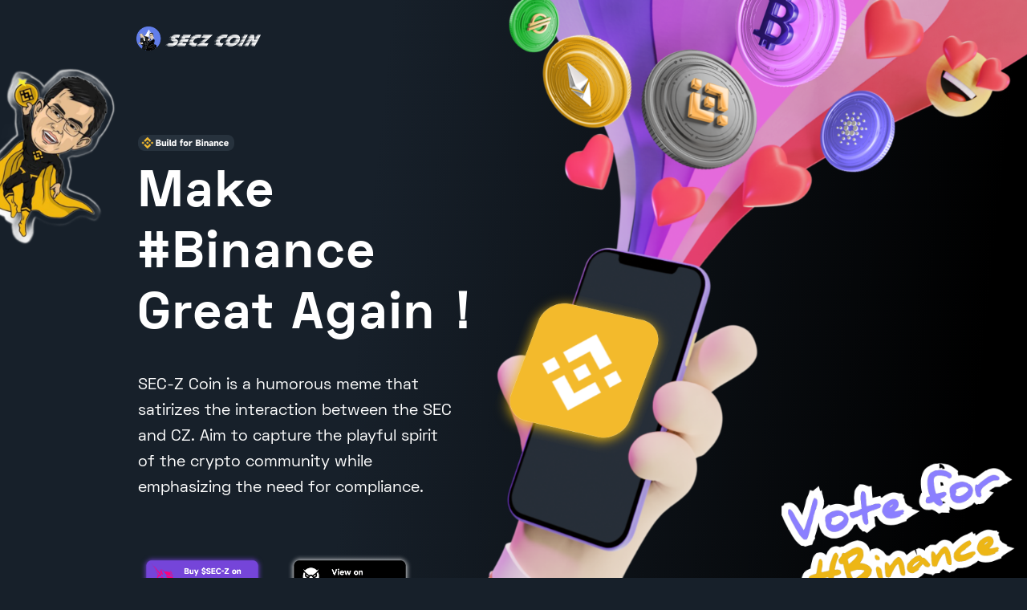

--- FILE ---
content_type: text/html;charset=UTF-8
request_url: https://fucksec.netlify.app/
body_size: 3206
content:
<!DOCTYPE html><html class="w-mod-js wf-nunito-i2-inactive wf-nunito-n3-inactive wf-nunito-i3-inactive wf-nunito-n4-inactive wf-nunito-i4-inactive wf-nunito-n6-inactive wf-nunito-i6-inactive wf-nunito-n7-inactive wf-nunito-i7-inactive wf-nunito-n8-inactive wf-nunito-i8-inactive wf-nunito-n9-inactive wf-nunito-i9-inactive wf-firasans-n1-inactive wf-firasans-i1-inactive wf-firasans-n2-inactive wf-firasans-i2-inactive wf-firasans-n3-inactive wf-firasans-i3-inactive wf-firasans-n4-inactive wf-firasans-i4-inactive wf-firasans-n5-inactive wf-firasans-i5-inactive wf-firasans-n6-inactive wf-firasans-i6-inactive wf-firasans-n7-inactive wf-firasans-i7-inactive wf-firasans-n8-inactive wf-firasans-i8-inactive wf-firasans-n9-inactive wf-firasans-i9-inactive wf-poppins-n1-inactive wf-poppins-i1-inactive wf-poppins-n2-inactive wf-poppins-i2-inactive wf-poppins-n3-inactive wf-poppins-i3-inactive wf-poppins-n4-inactive wf-poppins-i4-inactive wf-poppins-n5-inactive wf-poppins-i5-inactive wf-poppins-n6-inactive wf-poppins-i6-inactive wf-poppins-n7-inactive wf-poppins-i7-inactive wf-poppins-n8-inactive wf-poppins-i8-inactive wf-poppins-n9-inactive wf-poppins-i9-inactive wf-sourcesanspro-n2-inactive wf-sourcesanspro-i2-inactive wf-sourcesanspro-n3-inactive wf-sourcesanspro-i3-inactive wf-sourcesanspro-n4-inactive wf-sourcesanspro-i4-inactive wf-sourcesanspro-n6-inactive wf-sourcesanspro-i6-inactive wf-sourcesanspro-n7-inactive wf-sourcesanspro-i7-inactive wf-sourcesanspro-n9-inactive wf-sourcesanspro-i9-inactive wf-nunito-n2-inactive wf-spacemono-n4-inactive wf-spacemono-i4-inactive wf-spacemono-n7-inactive wf-spacemono-i7-inactive wf-alfaslabone-n4-inactive wf-dmsans-n4-inactive wf-dmsans-i4-inactive wf-dmsans-n5-inactive wf-dmsans-i5-inactive wf-dmsans-n7-inactive wf-dmsans-i7-inactive wf-dmserifdisplay-n4-inactive wf-dmserifdisplay-i4-inactive wf-quattrocento-n4-inactive wf-quattrocento-n7-inactive wf-fanwoodtext-n4-inactive wf-fanwoodtext-i4-inactive wf-rubik-n3-inactive wf-rubik-i3-inactive wf-rubik-n4-inactive wf-rubik-i4-inactive wf-rubik-n5-inactive wf-rubik-i5-inactive wf-rubik-n7-inactive wf-rubik-i7-inactive wf-rubik-n9-inactive wf-rubik-i9-inactive wf-inactive"><head>
  <meta charset="utf-8">
  <title>Fuck SEC!</title>
  <meta name="title" content="SEC-Z Coin">
  <meta name="description" content="Make Binance great again!">

  <!-- Open Graph / Facebook -->
  <meta property="og:type" content="website">
  <meta property="og:url" content="https://fucksec.netlify.app/">
  <meta property="og:title" content="SEC-Z Coin">
  <meta property="og:description" content="Make Binance great again!">
  <meta property="og:image" content="https://i.postimg.cc/Gm7mNkfQ/image.png">

  <!-- Twitter -->
  <meta property="twitter:card" content="summary_large_image">
  <meta property="twitter:url" content="https://fucksec.netlify.app/">
  <meta property="twitter:title" content="SEC-Z Coin">
  <meta property="twitter:description" content="Make Binance great again!">
  <meta property="twitter:image" content="https://i.postimg.cc/Gm7mNkfQ/image.png">

  <meta content="width=device-width, initial-scale=1" name="viewport">
  <meta content="Webflow" name="generator">
  <link href="beck.css" rel="stylesheet" type="text/css">
  
  <link rel="stylesheet" href="https://fonts.googleapis.com/css?family=Nunito:200italic,300,300italic,regular,italic,600,600italic,700,700italic,800,800italic,900,900italic%7CFira+Sans:100,100italic,200,200italic,300,300italic,regular,italic,500,500italic,600,600italic,700,700italic,800,800italic,900,900italic%7CPoppins:100,100italic,200,200italic,300,300italic,regular,italic,500,500italic,600,600italic,700,700italic,800,800italic,900,900italic%7CSource+Sans+Pro:200,200italic,300,300italic,regular,italic,600,600italic,700,700italic,900,900italic%7CNunito:200,200italic,300,300italic,regular,italic,600,600italic,700,700italic,800,800italic,900,900italic%7CSpace+Mono:regular,italic,700,700italic%7CAlfa+Slab+One:regular%7CDM+Sans:regular,italic,500,500italic,700,700italic%7CDM+Serif+Display:regular,italic%7CQuattrocento:regular,700%7CFanwood+Text:regular,italic%7CRubik:300,300italic,regular,italic,500,500italic,700,700italic,900,900italic" media="all">
  <!--[if lt IE 9]><![endif]-->
  
  <link href="https://uploads-ssl.webflow.com/6448b7de4c9cbe238c2d2a48/648ba391f3c8eeaab53745e3_logoicon.png" rel="shortcut icon" type="image/x-icon">
  <link href="https://uploads-ssl.webflow.com/6448b7de4c9cbe238c2d2a48/648ba391f3c8eeaab53745e3_logoicon.png" rel="apple-touch-icon">
</head>

<body class="body">
  <div class="header-background"><img src="https://uploads-ssl.webflow.com/6448b7de4c9cbe238c2d2a48/648a0d2596085f6f6545c7f3_cz.png" loading="lazy" sizes="(max-width: 991px) 100vw, 30vw" srcset="https://uploads-ssl.webflow.com/6448b7de4c9cbe238c2d2a48/648a0d2596085f6f6545c7f3_cz.png 500w, https://uploads-ssl.webflow.com/6448b7de4c9cbe238c2d2a48/648a0d2596085f6f6545c7f3_cz.png 501w" alt="" class="image-29">
    <div data-collapse="medium" data-animation="default" data-duration="300" data-easing="ease" data-easing2="ease" role="banner" class="navbar site-navigation w-nav">
      <div class="container-2 w-container"><img src="https://uploads-ssl.webflow.com/6448b7de4c9cbe238c2d2a48/656f6186041bb6df35943390_logo111.png" loading="eager" width="480" height="80" srcset="https://uploads-ssl.webflow.com/6448b7de4c9cbe238c2d2a48/656f6186041bb6df35943390_logo111.png 500w, https://uploads-ssl.webflow.com/6448b7de4c9cbe238c2d2a48/656f6186041bb6df35943390_logo111.png 800w, https://uploads-ssl.webflow.com/6448b7de4c9cbe238c2d2a48/656f6186041bb6df35943390_logo111.png 1080w, https://uploads-ssl.webflow.com/6448b7de4c9cbe238c2d2a48/656f6186041bb6df35943390_logo111.png 1600w, https://uploads-ssl.webflow.com/6448b7de4c9cbe238c2d2a48/656f6186041bb6df35943390_logo111.png 2000w, https://uploads-ssl.webflow.com/6448b7de4c9cbe238c2d2a48/656f6186041bb6df35943390_logo111.png 2080w" sizes="(max-width: 479px) 80vw, (max-width: 991px) 160px, 155px" alt="" class="image-13"></div>
    </div>
    <div class="headline-container w-container">
      <div class="body-container w-row">
        <div class="column w-col w-col-6"><img src="https://uploads-ssl.webflow.com/6448b7de4c9cbe238c2d2a48/648a02f3bbf4c25ae22ad3bf_build.png" loading="lazy" width="120" alt="" class="image-17 top">
          <h1 id="headline" class="heading">Make  #Binance Great Again！</h1>
          <h6 id="subline" class="subhead head tablet">SEC-Z Coin is a humorous meme that satirizes the interaction between the SEC and CZ. Aim to capture the playful spirit of the crypto community while emphasizing the need for compliance.</h6>
         
          
          
          <div class="div-block-4"><a href="https://app.uniswap.org" target="_blank" class="link-block-9 w-inline-block"><img src="https://uploads-ssl.webflow.com/6448b7de4c9cbe238c2d2a48/656f599db8fabf9f9e4804e3_buyonuniswap.png" loading="lazy" width="160" sizes="(max-width: 500px) 72vw, (max-width: 991px) 137.59375px, 160px" srcset="https://uploads-ssl.webflow.com/6448b7de4c9cbe238c2d2a48/656f599db8fabf9f9e4804e3_buyonuniswap.png 500w, https://uploads-ssl.webflow.com/6448b7de4c9cbe238c2d2a48/656f599db8fabf9f9e4804e3_buyonuniswap.png 800w, https://uploads-ssl.webflow.com/6448b7de4c9cbe238c2d2a48/656f599db8fabf9f9e4804e3_buyonuniswap.png 1080w, https://uploads-ssl.webflow.com/6448b7de4c9cbe238c2d2a48/656f599db8fabf9f9e4804e3_buyonuniswap.png 1600w, https://uploads-ssl.webflow.com/6448b7de4c9cbe238c2d2a48/656f599db8fabf9f9e4804e3_buyonuniswap.png 2000w, https://uploads-ssl.webflow.com/6448b7de4c9cbe238c2d2a48/656f599db8fabf9f9e4804e3_buyonuniswap.png 2140w" alt="" class="image-14"></a><a href="https://dexscreener.com" target="_blank" class="link-block-7 w-inline-block"><img src="https://uploads-ssl.webflow.com/6448b7de4c9cbe238c2d2a48/648a0b46f9325b560c8d5271_icon2.png" loading="lazy" width="160" sizes="(max-width: 500px) 72vw, (max-width: 991px) 137.59375px, 160px" srcset="https://uploads-ssl.webflow.com/6448b7de4c9cbe238c2d2a48/648a0b46f9325b560c8d5271_icon2.png 500w, https://uploads-ssl.webflow.com/6448b7de4c9cbe238c2d2a48/648a0b46f9325b560c8d5271_icon2.png 800w, https://uploads-ssl.webflow.com/6448b7de4c9cbe238c2d2a48/648a0b46f9325b560c8d5271_icon2.png 1080w, https://uploads-ssl.webflow.com/6448b7de4c9cbe238c2d2a48/648a0b46f9325b560c8d5271_icon2.png 2140w" alt="" class="image-35"></a></div>

               
                
        </div>
        <div class="column-2 w-col w-col-6"></div>
      </div>
    </div>
    <header id="hero" class="hero wf-section">
      <div class="flex-container-2 w-container">
        <div class="div-block-9">
          <h1 class="paragrah-3">How to buy? <br></h1>
          <p class="paragraph-4">1. Open Uniswap <br>2. Connect your wallet<br>3. Click "trade" button<br>4. Enter contract <a href="https://etherscan.com" style="color:#FFF;">address</a>  <br> </p>
        </div>
        <div class="hero-image-mask"><img src="https://uploads-ssl.webflow.com/6448b7de4c9cbe238c2d2a48/656f5b00235640ae3a5eff1f_trade22.png" width="420" sizes="(max-width: 479px) 82vw, (max-width: 767px) 83vw, (max-width: 991px) 364px, 420px" srcset="https://uploads-ssl.webflow.com/6448b7de4c9cbe238c2d2a48/656f5b00235640ae3a5eff1f_trade22.png 500w, https://uploads-ssl.webflow.com/6448b7de4c9cbe238c2d2a48/656f5b00235640ae3a5eff1f_trade22.png 840w" alt="" class="hero-image"></div>
      </div>
    </header>
    <header id="hero" class="hero-2 wf-section">
      <div class="flex-container-2 w-container">
        <div class="hero-image-mask"><img src="https://uploads-ssl.webflow.com/6448b7de4c9cbe238c2d2a48/648a1d8e2fea84345617f46d_banner3.png" loading="lazy" width="420" sizes="(max-width: 479px) 82vw, (max-width: 767px) 83vw, (max-width: 991px) 364px, 420px" srcset="https://uploads-ssl.webflow.com/6448b7de4c9cbe238c2d2a48/648a1d8e2fea84345617f46d_banner3.png 500w, https://uploads-ssl.webflow.com/6448b7de4c9cbe238c2d2a48/648a1d8e2fea84345617f46d_banner3.png 800w, https://uploads-ssl.webflow.com/6448b7de4c9cbe238c2d2a48/648a1d8e2fea84345617f46d_banner3.png 840w" alt="" class="image-18"></div>
        <div class="div-block-8">
          <h1 class="paragrah-3">Community Engagement:</h1>
          <p class="paragraph-4">The SEC-Z Coin community will thrive on humor, memes, and witty banter. Social channels and communities can be established to encourage the sharing of humorous content related to the SEC and CZ. Regular meme challenges can also be organized to keep the community engaged.</p>
        </div>
      </div>
    </header>
    <header id="hero" class="hero-3 wf-section">
      <div class="flex-container-2 w-container">
        <div class="div-block-10">
          <div class="div-block-9">
            <h1 class="paragrah-3">Token Utility <br></h1>
            <div class="div-block-11"><img src="https://uploads-ssl.webflow.com/6448b7de4c9cbe238c2d2a48/648a247a87fe64db61987f94_liquidity.png" loading="lazy" width="64" height="64" alt="">
              <p class="paragraph-4 para-3">Exclusive access to meme <br>Unique exclusive production </p>
            </div>
            <div class="div-block-11"><img src="https://uploads-ssl.webflow.com/6448b7de4c9cbe238c2d2a48/648a247a0a42a619f01a2f70_market.png" loading="lazy" height="64" width="64" alt="">
              <p class="paragraph-4 para-3">DAO Vote<br>Decentralized governance </p>
            </div>
            <div class="div-block-11"><img src="https://uploads-ssl.webflow.com/6448b7de4c9cbe238c2d2a48/648a24794ddc53cd3006eaef_devide.png" loading="lazy" height="64" width="64" alt="">
              <p class="paragraph-4 para-3 para-5">Participate competition<br> Earn more token</p>
            </div>
            
          </div>
        </div>
        <div class="hero-image-mask-2"><img src="https://uploads-ssl.webflow.com/6448b7de4c9cbe238c2d2a48/656f61f84129774bb4fe9948_tax11.png" loading="lazy" sizes="(max-width: 479px) 82vw, (max-width: 767px) 83vw, (max-width: 991px) 364px, 420px" width="420" srcset="https://uploads-ssl.webflow.com/6448b7de4c9cbe238c2d2a48/656f61f84129774bb4fe9948_tax11.png 500w, https://uploads-ssl.webflow.com/6448b7de4c9cbe238c2d2a48/656f61f84129774bb4fe9948_tax11.png 840w" alt="" class="image-26"></div>
      </div>
    </header>
    <header id="hero" class="hero-4 team wf-section">
      <h1 class="text-block-20"><b>RoadMap</b></h1>
      
      <div class="flex-container-2 w-container">
        <div class="hero-image-mask-3"><img src="https://uploads-ssl.webflow.com/6448b7de4c9cbe238c2d2a48/648a32283f994ce938609321_Roadmap.png" loading="lazy" sizes="(max-width: 479px) 92vw, (max-width: 767px) 95vw, (max-width: 991px) 704px, 940px" srcset="https://uploads-ssl.webflow.com/6448b7de4c9cbe238c2d2a48/648a32283f994ce938609321_Roadmap.png 500w, https://uploads-ssl.webflow.com/6448b7de4c9cbe238c2d2a48/648a32283f994ce938609321_Roadmap.png 800w, https://uploads-ssl.webflow.com/6448b7de4c9cbe238c2d2a48/648a32283f994ce938609321_Roadmap.png 1080w, https://uploads-ssl.webflow.com/6448b7de4c9cbe238c2d2a48/648a32283f994ce938609321_Roadmap.png 2600w, https://uploads-ssl.webflow.com/6448b7de4c9cbe238c2d2a48/648a32283f994ce938609321_Roadmap.png 2816w" alt=""></div>
      </div>
      <div class="flex-container-2 join-us w-container">
        <div class="div-block-10">
          <div class="div-block-9"></div>
        </div>
        <div class="div-block-13"></div>
        <div class="hero-image-mask-2"></div>
      </div>
      
    </header>
    <section id="call-to-action" class="call-to-action wf-section">
      <div class="container-5 w-container">
        <div class="text-block-15">Partner 😍</div><img src="https://uploads-ssl.webflow.com/6448b7de4c9cbe238c2d2a48/656f5bf599536891547ccdb8_partner3.png" loading="lazy" sizes="(max-width: 479px) 92vw, (max-width: 767px) 57vw, (max-width: 991px) 364px, 470px" srcset="https://uploads-ssl.webflow.com/6448b7de4c9cbe238c2d2a48/656f5bf599536891547ccdb8_partner3.png 500w, https://uploads-ssl.webflow.com/6448b7de4c9cbe238c2d2a48/656f5bf599536891547ccdb8_partner3.png 800w, https://uploads-ssl.webflow.com/6448b7de4c9cbe238c2d2a48/656f5bf599536891547ccdb8_partner3.png 1080w, https://uploads-ssl.webflow.com/6448b7de4c9cbe238c2d2a48/656f5bf599536891547ccdb8_partner3.png 1600w, https://uploads-ssl.webflow.com/6448b7de4c9cbe238c2d2a48/656f5bf599536891547ccdb8_partner3.png 3200w, https://uploads-ssl.webflow.com/6448b7de4c9cbe238c2d2a48/656f5bf599536891547ccdb8_partner3.png 4900w" alt="" class="featured">
      </div>
      <div class="centered-container w-container">
        <h2 class="heading-5">BUY NOW!</h2>
        <div class="div-block-17"><a href="https://app.uniswap.org" target="_blank" class="link-block-5 w-inline-block"><img src="https://uploads-ssl.webflow.com/6448b7de4c9cbe238c2d2a48/656f599db8fabf9f9e4804e3_buyonuniswap.png" loading="lazy" width="180" sizes="(max-width: 479px) 60vw, (max-width: 991px) 154.796875px, 180px" srcset="https://uploads-ssl.webflow.com/6448b7de4c9cbe238c2d2a48/656f599db8fabf9f9e4804e3_buyonuniswap.png 500w, https://uploads-ssl.webflow.com/6448b7de4c9cbe238c2d2a48/656f599db8fabf9f9e4804e3_buyonuniswap.png 800w, https://uploads-ssl.webflow.com/6448b7de4c9cbe238c2d2a48/656f599db8fabf9f9e4804e3_buyonuniswap.png 1080w, https://uploads-ssl.webflow.com/6448b7de4c9cbe238c2d2a48/656f599db8fabf9f9e4804e3_buyonuniswap.png 1600w, https://uploads-ssl.webflow.com/6448b7de4c9cbe238c2d2a48/656f599db8fabf9f9e4804e3_buyonuniswap.png 2000w, https://uploads-ssl.webflow.com/6448b7de4c9cbe238c2d2a48/656f599db8fabf9f9e4804e3_buyonuniswap.png 2140w" alt="" class="image-14"></a><a href="https://dexscreener.com/" target="_blank" class="link-block-8 w-inline-block"><img src="https://uploads-ssl.webflow.com/6448b7de4c9cbe238c2d2a48/648a0b46f9325b560c8d5271_icon2.png" loading="lazy" width="180" sizes="(max-width: 479px) 60vw, (max-width: 991px) 144px, 180px" srcset="https://uploads-ssl.webflow.com/6448b7de4c9cbe238c2d2a48/648a0b46f9325b560c8d5271_icon2.png 500w, https://uploads-ssl.webflow.com/6448b7de4c9cbe238c2d2a48/648a0b46f9325b560c8d5271_icon2.png 800w, https://uploads-ssl.webflow.com/6448b7de4c9cbe238c2d2a48/648a0b46f9325b560c8d5271_icon2.png 1080w, https://uploads-ssl.webflow.com/6448b7de4c9cbe238c2d2a48/648a0b46f9325b560c8d5271_icon2.png 2140w" alt="" class="image-34"></a></div>
      </div>
    </section>
    <footer id="footer" class="footer-3 footer-new wf-section">
      <div class="w-container">
        <div class="footer-flex-container-3"><a href="#" class="footer-logo-link w-inline-block">
            <div><img src="https://uploads-ssl.webflow.com/6448b7de4c9cbe238c2d2a48/656f6186041bb6df35943390_logo111.png" loading="eager" width="240" height="40" srcset="https://uploads-ssl.webflow.com/6448b7de4c9cbe238c2d2a48/656f6186041bb6df35943390_logo111.png 500w, https://uploads-ssl.webflow.com/6448b7de4c9cbe238c2d2a48/656f6186041bb6df35943390_logo111.png 800w, https://uploads-ssl.webflow.com/6448b7de4c9cbe238c2d2a48/656f6186041bb6df35943390_logo111.png 1080w, https://uploads-ssl.webflow.com/6448b7de4c9cbe238c2d2a48/656f6186041bb6df35943390_logo111.png 1600w, https://uploads-ssl.webflow.com/6448b7de4c9cbe238c2d2a48/656f6186041bb6df35943390_logo111.png 2000w, https://uploads-ssl.webflow.com/6448b7de4c9cbe238c2d2a48/656f6186041bb6df35943390_logo111.png 2080w" sizes="(max-width: 479px) 68vw, (max-width: 767px) 30vw, (max-width: 991px) 160px, 155px" alt="" class="image-13"><img src="https://uploads-ssl.webflow.com/6448b7de4c9cbe238c2d2a48/648a02f3bbf4c25ae22ad3bf_build.png" loading="lazy" width="120" alt="" class="image-17 bottom"></div>
          </a>
          <div class="div-block-15">
            <ul role="list" class="list-2 w-list-unstyled">
              <li><a href="#" target="_blank" class="footer-link-2">🏠 Home </a></li>
              <li><a href="#" target="_blank" class="footer-link-2">🚀 Join DAO</a>
            </li></ul>
          </div>
          <div class="div-block-16">
            <ul role="list" class="list-3 w-list-unstyled">
              <li><a href="#" target="_blank" class="footer-link-2">💰 BUY  </a>
              </li>
              <li><a href="#" target="_blank" class="footer-link-2">📰 Contributions</a></li>
            </ul>
          </div>
        </div>
            <a href="https://twitter.com/SECZCoin_BSC" target="_blank" class="w-inline-block"><img src="https://uploads-ssl.webflow.com/6198a7397ec79063f7445061/61e46584d0f01b5d857b8bb4_%E8%87%AA%E5%AE%9A%E4%B9%89%E6%A8%A1%E6%9D%BF%20(28).png" loading="lazy" width="36" alt="" class="image-24"></a><a href="https://t.me/SECZofficial" target="_blank" class="w-inline-block"><img src="https://uploads-ssl.webflow.com/6198a7397ec79063f7445061/61e4654265ccca6c05e1dc45_%E8%87%AA%E5%AE%9A%E4%B9%89%E6%A8%A1%E6%9D%BF%20(26).png" loading="lazy" width="36" alt="" class="image-22"></a><a href="#"></a>
        
        <div class="text-block-8">Copyright © 2023. All rights reserved.</div>
      </div>
    </footer>
  </div><img src="https://uploads-ssl.webflow.com/6448b7de4c9cbe238c2d2a48/648a0faff9325b560c92bcc0_vote.png" loading="lazy" width="320" alt="" class="image-30"><img src="https://uploads-ssl.webflow.com/6448b7de4c9cbe238c2d2a48/648a0d2596085f6f6545c7f3_cz.png" loading="lazy" sizes="(max-width: 479px) 70vw, (max-width: 991px) 100vw, 30vw" srcset="https://uploads-ssl.webflow.com/6448b7de4c9cbe238c2d2a48/648a0d2596085f6f6545c7f3_cz.png 500w, https://uploads-ssl.webflow.com/6448b7de4c9cbe238c2d2a48/648a0d2596085f6f6545c7f3_cz.png 597w" alt="" class="image-31"><img src="https://uploads-ssl.webflow.com/5f070a44bfec1a6dc8895bb1/600817a8c42070db4c896ca6_purple-yellow%20cone%201%202.png" loading="lazy" alt="" class="image-32">
  
  
  <!--[if lte IE 9]><![endif]-->


</body></html>

--- FILE ---
content_type: text/css; charset=UTF-8
request_url: https://fucksec.netlify.app/beck.css
body_size: 16016
content:
/* Generated on: Wed Jan 12 2022 09:11:16 GMT+0000 (Coordinated Universal Time) */
/* ==========================================================================
   normalize.css v3.0.3 | MIT License | github.com/necolas/normalize.css 
   ========================================================================== */
/*! normalize.css v3.0.3 | MIT License | github.com/necolas/normalize.css */html{font-family:sans-serif;-ms-text-size-adjust:100%;-webkit-text-size-adjust:100%}body{margin:0}article,aside,details,figcaption,figure,footer,header,hgroup,main,menu,nav,section,summary{display:block}audio,canvas,progress,video{display:inline-block;vertical-align:baseline}audio:not([controls]){display:none;height:0}[hidden],template{display:none}a{background-color:transparent}a:active,a:hover{outline:0}abbr[title]{border-bottom:1px dotted}b,strong{font-weight:bold}dfn{font-style:italic}h1{font-size:2em;margin:.67em 0}mark{background:#ff0;color:#000}small{font-size:80%}sub,sup{font-size:75%;line-height:0;position:relative;vertical-align:baseline}sup{top:-0.5em}sub{bottom:-0.25em}img{border:0}svg:not(:root){overflow:hidden}figure{margin:1em 40px}hr{box-sizing:content-box;height:0}pre{overflow:auto}code,kbd,pre,samp{font-family:monospace,monospace;font-size:1em}button,input,optgroup,select,textarea{color:inherit;font:inherit;margin:0}button{overflow:visible}button,select{text-transform:none}button,html input[type="button"],input[type="reset"]{-webkit-appearance:button;cursor:pointer}button[disabled],html input[disabled]{cursor:default}button::-moz-focus-inner,input::-moz-focus-inner{border:0;padding:0}input{line-height:normal}input[type='checkbox'],input[type='radio']{box-sizing:border-box;padding:0}input[type='number']::-webkit-inner-spin-button,input[type='number']::-webkit-outer-spin-button{height:auto}input[type='search']{-webkit-appearance:none}input[type='search']::-webkit-search-cancel-button,input[type='search']::-webkit-search-decoration{-webkit-appearance:none}fieldset{border:1px solid #c0c0c0;margin:0 2px;padding:.35em .625em .75em}legend{border:0;padding:0}textarea{overflow:auto}optgroup{font-weight:bold}table{border-collapse:collapse;border-spacing:0}td,th{padding:0}

/* ==========================================================================
   Start of base Webflow CSS - If you're looking for some ultra-clean CSS, skip the boilerplate and see the unminified code below.
   ========================================================================== */
   @font-face{font-family:'webflow-icons';src:url("[data-uri]") format('truetype');font-weight:normal;font-style:normal}[class^="w-icon-"],[class*=" w-icon-"]{font-family:'webflow-icons' !important;speak:none;font-style:normal;font-weight:normal;font-variant:normal;text-transform:none;line-height:1;-webkit-font-smoothing:antialiased;-moz-osx-font-smoothing:grayscale}.w-icon-slider-right:before{content:"\e600"}.w-icon-slider-left:before{content:"\e601"}.w-icon-nav-menu:before{content:"\e602"}.w-icon-arrow-down:before,.w-icon-dropdown-toggle:before{content:"\e603"}.w-icon-file-upload-remove:before{content:"\e900"}.w-icon-file-upload-icon:before{content:"\e903"}*{-webkit-box-sizing:border-box;-moz-box-sizing:border-box;box-sizing:border-box}html{height:100%}body{margin:0;min-height:100%;background-color:#fff;font-family:Arial,sans-serif;font-size:14px;line-height:20px;color:#333}img{max-width:100%;vertical-align:middle;display:inline-block}html.w-mod-touch *{background-attachment:scroll !important}.w-block{display:block}.w-inline-block{max-width:100%;display:inline-block}.w-clearfix:before,.w-clearfix:after{content:" ";display:table;grid-column-start:1;grid-row-start:1;grid-column-end:2;grid-row-end:2}.w-clearfix:after{clear:both}.w-hidden{display:none}.w-button{display:inline-block;padding:9px 15px;background-color:#3898EC;color:white;border:0;line-height:inherit;text-decoration:none;cursor:pointer;border-radius:0}input.w-button{-webkit-appearance:button}html[data-w-dynpage] [data-w-cloak]{color:transparent !important}.w-webflow-badge,.w-webflow-badge *{position:static;left:auto;top:auto;right:auto;bottom:auto;z-index:auto;display:block;visibility:visible;overflow:visible;overflow-x:visible;overflow-y:visible;box-sizing:border-box;width:auto;height:auto;max-height:none;max-width:none;min-height:0;min-width:0;margin:0;padding:0;float:none;clear:none;border:0 none transparent;border-radius:0;background:none;background-image:none;background-position:0 0;background-size:auto auto;background-repeat:repeat;background-origin:padding-box;background-clip:border-box;background-attachment:scroll;background-color:transparent;box-shadow:none;opacity:1;transform:none;transition:none;direction:ltr;font-family:inherit;font-weight:inherit;color:inherit;font-size:inherit;line-height:inherit;font-style:inherit;font-variant:inherit;text-align:inherit;letter-spacing:inherit;text-decoration:inherit;text-indent:0;text-transform:inherit;list-style-type:disc;text-shadow:none;font-smoothing:auto;vertical-align:baseline;cursor:inherit;white-space:inherit;word-break:normal;word-spacing:normal;word-wrap:normal}.w-webflow-badge{position:fixed !important;display:inline-block !important;visibility:visible !important;z-index:2147483647 !important;top:auto !important;right:12px !important;bottom:12px !important;left:auto !important;color:#AAADB0 !important;background-color:#fff !important;border-radius:3px !important;padding:6px 8px 6px 6px !important;font-size:12px !important;opacity:1 !important;line-height:14px !important;text-decoration:none !important;transform:none !important;margin:0 !important;width:auto !important;height:auto !important;overflow:visible !important;white-space:nowrap;box-shadow:0 0 0 1px rgba(0,0,0,0.1),0 1px 3px rgba(0,0,0,0.1);cursor:pointer}.w-webflow-badge>img{display:inline-block !important;visibility:visible !important;opacity:1 !important;vertical-align:middle !important}h1,h2,h3,h4,h5,h6{font-weight:bold;margin-bottom:10px}h1{font-size:38px;line-height:44px;margin-top:20px}h2{font-size:32px;line-height:36px;margin-top:20px}h3{font-size:24px;line-height:30px;margin-top:20px}h4{font-size:18px;line-height:24px;margin-top:10px}h5{font-size:14px;line-height:20px;margin-top:10px}h6{font-size:12px;line-height:18px;margin-top:10px}p{margin-top:0;margin-bottom:10px}blockquote{margin:0 0 10px 0;padding:10px 20px;border-left:5px solid #E2E2E2;font-size:18px;line-height:22px}figure{margin:0;margin-bottom:10px}figcaption{margin-top:5px;text-align:center}ul,ol{margin-top:0;margin-bottom:10px;padding-left:40px}.w-list-unstyled{padding-left:0;list-style:none}.w-embed:before,.w-embed:after{content:" ";display:table;grid-column-start:1;grid-row-start:1;grid-column-end:2;grid-row-end:2}.w-embed:after{clear:both}.w-video{width:100%;position:relative;padding:0}.w-video iframe,.w-video object,.w-video embed{position:absolute;top:0;left:0;width:100%;height:100%}fieldset{padding:0;margin:0;border:0}button,html input[type='button'],input[type='reset']{border:0;cursor:pointer;-webkit-appearance:button}.w-form{margin:0 0 15px}.w-form-done{display:none;padding:20px;text-align:center;background-color:#dddddd}.w-form-fail{display:none;margin-top:10px;padding:10px;background-color:#ffdede}label{display:block;margin-bottom:5px;font-weight:bold}.w-input,.w-select{display:block;width:100%;height:38px;padding:8px 12px;margin-bottom:10px;font-size:14px;line-height:1.42857143;color:#333333;vertical-align:middle;background-color:#ffffff;border:1px solid #cccccc}.w-input:-moz-placeholder,.w-select:-moz-placeholder{color:#999}.w-input::-moz-placeholder,.w-select::-moz-placeholder{color:#999;opacity:1}.w-input:-ms-input-placeholder,.w-select:-ms-input-placeholder{color:#999}.w-input::-webkit-input-placeholder,.w-select::-webkit-input-placeholder{color:#999}.w-input:focus,.w-select:focus{border-color:#3898EC;outline:0}.w-input[disabled],.w-select[disabled],.w-input[readonly],.w-select[readonly],fieldset[disabled] .w-input,fieldset[disabled] .w-select{cursor:not-allowed;background-color:#eeeeee}textarea.w-input,textarea.w-select{height:auto}.w-select{background-color:#f3f3f3}.w-select[multiple]{height:auto}.w-form-label{display:inline-block;cursor:pointer;font-weight:normal;margin-bottom:0}.w-radio{display:block;margin-bottom:5px;padding-left:20px}.w-radio:before,.w-radio:after{content:" ";display:table;grid-column-start:1;grid-row-start:1;grid-column-end:2;grid-row-end:2}.w-radio:after{clear:both}.w-radio-input{margin:4px 0 0;margin-top:1px \9;line-height:normal;float:left;margin-left:-20px}.w-radio-input{margin-top:3px}.w-file-upload{display:block;margin-bottom:10px}.w-file-upload-input{width:.1px;height:.1px;opacity:0;overflow:hidden;position:absolute;z-index:-100}.w-file-upload-default,.w-file-upload-uploading,.w-file-upload-success{display:inline-block;color:#333333}.w-file-upload-error{display:block;margin-top:10px}.w-file-upload-default.w-hidden,.w-file-upload-uploading.w-hidden,.w-file-upload-error.w-hidden,.w-file-upload-success.w-hidden{display:none}.w-file-upload-uploading-btn{display:flex;font-size:14px;font-weight:normal;cursor:pointer;margin:0;padding:8px 12px;border:1px solid #cccccc;background-color:#fafafa}.w-file-upload-file{display:flex;flex-grow:1;justify-content:space-between;margin:0;padding:8px 9px 8px 11px;border:1px solid #cccccc;background-color:#fafafa}.w-file-upload-file-name{font-size:14px;font-weight:normal;display:block}.w-file-remove-link{margin-top:3px;margin-left:10px;width:auto;height:auto;padding:3px;display:block;cursor:pointer}.w-icon-file-upload-remove{margin:auto;font-size:10px}.w-file-upload-error-msg{display:inline-block;color:#ea384c;padding:2px 0}.w-file-upload-info{display:inline-block;line-height:38px;padding:0 12px}.w-file-upload-label{display:inline-block;font-size:14px;font-weight:normal;cursor:pointer;margin:0;padding:8px 12px;border:1px solid #cccccc;background-color:#fafafa}.w-icon-file-upload-icon,.w-icon-file-upload-uploading{display:inline-block;margin-right:8px;width:20px}.w-icon-file-upload-uploading{height:20px}.w-container{margin-left:auto;margin-right:auto;max-width:940px}.w-container:before,.w-container:after{content:" ";display:table;grid-column-start:1;grid-row-start:1;grid-column-end:2;grid-row-end:2}.w-container:after{clear:both}.w-container .w-row{margin-left:-10px;margin-right:-10px}.w-row:before,.w-row:after{content:" ";display:table;grid-column-start:1;grid-row-start:1;grid-column-end:2;grid-row-end:2}.w-row:after{clear:both}.w-row .w-row{margin-left:0;margin-right:0}.w-col{position:relative;float:left;width:100%;min-height:1px;padding-left:10px;padding-right:10px}.w-col .w-col{padding-left:0;padding-right:0}.w-col-1{width:8.33333333%}.w-col-2{width:16.66666667%}.w-col-3{width:25%}.w-col-4{width:33.33333333%}.w-col-5{width:41.66666667%}.w-col-6{width:50%}.w-col-7{width:58.33333333%}.w-col-8{width:66.66666667%}.w-col-9{width:75%}.w-col-10{width:83.33333333%}.w-col-11{width:91.66666667%}.w-col-12{width:100%}.w-hidden-main{display:none !important}@media screen and (max-width:991px){.w-container{max-width:728px}.w-hidden-main{display:inherit !important}.w-hidden-medium{display:none !important}.w-col-medium-1{width:8.33333333%}.w-col-medium-2{width:16.66666667%}.w-col-medium-3{width:25%}.w-col-medium-4{width:33.33333333%}.w-col-medium-5{width:41.66666667%}.w-col-medium-6{width:50%}.w-col-medium-7{width:58.33333333%}.w-col-medium-8{width:66.66666667%}.w-col-medium-9{width:75%}.w-col-medium-10{width:83.33333333%}.w-col-medium-11{width:91.66666667%}.w-col-medium-12{width:100%}.w-col-stack{width:100%;left:auto;right:auto}}@media screen and (max-width:767px){.w-hidden-main{display:inherit !important}.w-hidden-medium{display:inherit !important}.w-hidden-small{display:none !important}.w-row,.w-container .w-row{margin-left:0;margin-right:0}.w-col{width:100%;left:auto;right:auto}.w-col-small-1{width:8.33333333%}.w-col-small-2{width:16.66666667%}.w-col-small-3{width:25%}.w-col-small-4{width:33.33333333%}.w-col-small-5{width:41.66666667%}.w-col-small-6{width:50%}.w-col-small-7{width:58.33333333%}.w-col-small-8{width:66.66666667%}.w-col-small-9{width:75%}.w-col-small-10{width:83.33333333%}.w-col-small-11{width:91.66666667%}.w-col-small-12{width:100%}}@media screen and (max-width:479px){.w-container{max-width:none}.w-hidden-main{display:inherit !important}.w-hidden-medium{display:inherit !important}.w-hidden-small{display:inherit !important}.w-hidden-tiny{display:none !important}.w-col{width:100%}.w-col-tiny-1{width:8.33333333%}.w-col-tiny-2{width:16.66666667%}.w-col-tiny-3{width:25%}.w-col-tiny-4{width:33.33333333%}.w-col-tiny-5{width:41.66666667%}.w-col-tiny-6{width:50%}.w-col-tiny-7{width:58.33333333%}.w-col-tiny-8{width:66.66666667%}.w-col-tiny-9{width:75%}.w-col-tiny-10{width:83.33333333%}.w-col-tiny-11{width:91.66666667%}.w-col-tiny-12{width:100%}}.w-widget{position:relative}.w-widget-map{width:100%;height:400px}.w-widget-map label{width:auto;display:inline}.w-widget-map img{max-width:inherit}.w-widget-map .gm-style-iw{text-align:center}.w-widget-map .gm-style-iw>button{display:none !important}.w-widget-twitter{overflow:hidden}.w-widget-twitter-count-shim{display:inline-block;vertical-align:top;position:relative;width:28px;height:20px;text-align:center;background:white;border:#758696 solid 1px;border-radius:3px}.w-widget-twitter-count-shim *{pointer-events:none;-webkit-user-select:none;-moz-user-select:none;-ms-user-select:none;user-select:none}.w-widget-twitter-count-shim .w-widget-twitter-count-inner{position:relative;font-size:15px;line-height:12px;text-align:center;color:#999;font-family:serif}.w-widget-twitter-count-shim .w-widget-twitter-count-clear{position:relative;display:block}.w-widget-twitter-count-shim.w--large{width:36px;height:28px}.w-widget-twitter-count-shim.w--large .w-widget-twitter-count-inner{font-size:18px;line-height:18px}.w-widget-twitter-count-shim:not(.w--vertical){margin-left:5px;margin-right:8px}.w-widget-twitter-count-shim:not(.w--vertical).w--large{margin-left:6px}.w-widget-twitter-count-shim:not(.w--vertical):before,.w-widget-twitter-count-shim:not(.w--vertical):after{top:50%;left:0;border:solid transparent;content:" ";height:0;width:0;position:absolute;pointer-events:none}.w-widget-twitter-count-shim:not(.w--vertical):before{border-color:rgba(117,134,150,0);border-right-color:#5d6c7b;border-width:4px;margin-left:-9px;margin-top:-4px}.w-widget-twitter-count-shim:not(.w--vertical).w--large:before{border-width:5px;margin-left:-10px;margin-top:-5px}.w-widget-twitter-count-shim:not(.w--vertical):after{border-color:rgba(255,255,255,0);border-right-color:white;border-width:4px;margin-left:-8px;margin-top:-4px}.w-widget-twitter-count-shim:not(.w--vertical).w--large:after{border-width:5px;margin-left:-9px;margin-top:-5px}.w-widget-twitter-count-shim.w--vertical{width:61px;height:33px;margin-bottom:8px}.w-widget-twitter-count-shim.w--vertical:before,.w-widget-twitter-count-shim.w--vertical:after{top:100%;left:50%;border:solid transparent;content:" ";height:0;width:0;position:absolute;pointer-events:none}.w-widget-twitter-count-shim.w--vertical:before{border-color:rgba(117,134,150,0);border-top-color:#5d6c7b;border-width:5px;margin-left:-5px}.w-widget-twitter-count-shim.w--vertical:after{border-color:rgba(255,255,255,0);border-top-color:white;border-width:4px;margin-left:-4px}.w-widget-twitter-count-shim.w--vertical .w-widget-twitter-count-inner{font-size:18px;line-height:22px}.w-widget-twitter-count-shim.w--vertical.w--large{width:76px}.w-widget-gplus{overflow:hidden}.w-background-video{position:relative;overflow:hidden;height:500px;color:white}.w-background-video>video{background-size:cover;background-position:50% 50%;position:absolute;margin:auto;width:100%;height:100%;right:-100%;bottom:-100%;top:-100%;left:-100%;object-fit:cover;z-index:-100}.w-background-video>video::-webkit-media-controls-start-playback-button{display:none !important;-webkit-appearance:none}.w-slider{position:relative;height:300px;text-align:center;background:#dddddd;clear:both;-webkit-tap-highlight-color:rgba(0,0,0,0);tap-highlight-color:rgba(0,0,0,0)}.w-slider-mask{position:relative;display:block;overflow:hidden;z-index:1;left:0;right:0;height:100%;white-space:nowrap}.w-slide{position:relative;display:inline-block;vertical-align:top;width:100%;height:100%;white-space:normal;text-align:left}.w-slider-nav{position:absolute;z-index:2;top:auto;right:0;bottom:0;left:0;margin:auto;padding-top:10px;height:40px;text-align:center;-webkit-tap-highlight-color:rgba(0,0,0,0);tap-highlight-color:rgba(0,0,0,0)}.w-slider-nav.w-round>div{border-radius:100%}.w-slider-nav.w-num>div{width:auto;height:auto;padding:.2em .5em;font-size:inherit;line-height:inherit}.w-slider-nav.w-shadow>div{box-shadow:0 0 3px rgba(51,51,51,0.4)}.w-slider-nav-invert{color:#fff}.w-slider-nav-invert>div{background-color:rgba(34,34,34,0.4)}.w-slider-nav-invert>div.w-active{background-color:#222}.w-slider-dot{position:relative;display:inline-block;width:1em;height:1em;background-color:rgba(255,255,255,0.4);cursor:pointer;margin:0 3px .5em;transition:background-color 100ms,color 100ms}.w-slider-dot.w-active{background-color:#fff}.w-slider-dot:focus{outline:none;box-shadow:0 0 0 2px #fff}.w-slider-dot:focus.w-active{box-shadow:none}.w-slider-arrow-left,.w-slider-arrow-right{position:absolute;width:80px;top:0;right:0;bottom:0;left:0;margin:auto;cursor:pointer;overflow:hidden;color:white;font-size:40px;-webkit-tap-highlight-color:rgba(0,0,0,0);tap-highlight-color:rgba(0,0,0,0);-webkit-user-select:none;-moz-user-select:none;-ms-user-select:none;user-select:none}.w-slider-arrow-left [class^='w-icon-'],.w-slider-arrow-right [class^='w-icon-'],.w-slider-arrow-left [class*=' w-icon-'],.w-slider-arrow-right [class*=' w-icon-']{position:absolute}.w-slider-arrow-left:focus,.w-slider-arrow-right:focus{outline:0}.w-slider-arrow-left{z-index:3;right:auto}.w-slider-arrow-right{z-index:4;left:auto}.w-icon-slider-left,.w-icon-slider-right{top:0;right:0;bottom:0;left:0;margin:auto;width:1em;height:1em}.w-slider-aria-label{border:0;clip:rect(0 0 0 0);height:1px;margin:-1px;overflow:hidden;padding:0;position:absolute;width:1px}.w-slider-force-show{display:block !important}.w-dropdown{display:inline-block;position:relative;text-align:left;margin-left:auto;margin-right:auto;z-index:900}.w-dropdown-btn,.w-dropdown-toggle,.w-dropdown-link{position:relative;vertical-align:top;text-decoration:none;color:#222222;padding:20px;text-align:left;margin-left:auto;margin-right:auto;white-space:nowrap}.w-dropdown-toggle{-webkit-user-select:none;-moz-user-select:none;-ms-user-select:none;user-select:none;display:inline-block;cursor:pointer;padding-right:40px}.w-dropdown-toggle:focus{outline:0}.w-icon-dropdown-toggle{position:absolute;top:0;right:0;bottom:0;margin:auto;margin-right:20px;width:1em;height:1em}.w-dropdown-list{position:absolute;background:#dddddd;display:none;min-width:100%}.w-dropdown-list.w--open{display:block}.w-dropdown-link{padding:10px 20px;display:block;color:#222222}.w-dropdown-link.w--current{color:#0082f3}.w-dropdown-link:focus{outline:0}@media screen and (max-width:767px){.w-nav-brand{padding-left:10px}}.w-lightbox-backdrop{color:#000;cursor:auto;font-family:serif;font-size:medium;font-style:normal;font-variant:normal;font-weight:normal;letter-spacing:normal;line-height:normal;list-style:disc;text-align:start;text-indent:0;text-shadow:none;text-transform:none;visibility:visible;white-space:normal;word-break:normal;word-spacing:normal;word-wrap:normal;position:fixed;top:0;right:0;bottom:0;left:0;color:#fff;font-family:"Helvetica Neue",Helvetica,Ubuntu,"Segoe UI",Verdana,sans-serif;font-size:17px;line-height:1.2;font-weight:300;text-align:center;background:rgba(0,0,0,0.9);z-index:2000;outline:0;opacity:0;-webkit-user-select:none;-moz-user-select:none;-ms-user-select:none;-webkit-tap-highlight-color:transparent;-webkit-transform:translate(0, 0)}.w-lightbox-backdrop,.w-lightbox-container{height:100%;overflow:auto;-webkit-overflow-scrolling:touch}.w-lightbox-content{position:relative;height:100vh;overflow:hidden}.w-lightbox-view{position:absolute;width:100vw;height:100vh;opacity:0}.w-lightbox-view:before{content:"";height:100vh}.w-lightbox-group,.w-lightbox-group .w-lightbox-view,.w-lightbox-group .w-lightbox-view:before{height:86vh}.w-lightbox-frame,.w-lightbox-view:before{display:inline-block;vertical-align:middle}.w-lightbox-figure{position:relative;margin:0}.w-lightbox-group .w-lightbox-figure{cursor:pointer}.w-lightbox-img{width:auto;height:auto;max-width:none}.w-lightbox-image{display:block;float:none;max-width:100vw;max-height:100vh}.w-lightbox-group .w-lightbox-image{max-height:86vh}.w-lightbox-caption{position:absolute;right:0;bottom:0;left:0;padding:.5em 1em;background:rgba(0,0,0,0.4);text-align:left;text-overflow:ellipsis;white-space:nowrap;overflow:hidden}.w-lightbox-embed{position:absolute;top:0;right:0;bottom:0;left:0;width:100%;height:100%}.w-lightbox-control{position:absolute;top:0;width:4em;background-size:24px;background-repeat:no-repeat;background-position:center;cursor:pointer;-webkit-transition:all .3s;transition:all .3s}.w-lightbox-left{display:none;bottom:0;left:0;background-image:url("[data-uri]")}.w-lightbox-right{display:none;right:0;bottom:0;background-image:url("[data-uri]")}.w-lightbox-close{right:0;height:2.6em;background-image:url("[data-uri]");background-size:18px}.w-lightbox-strip{position:absolute;bottom:0;left:0;right:0;padding:0 1vh;line-height:0;white-space:nowrap;overflow-x:auto;overflow-y:hidden}.w-lightbox-item{display:inline-block;width:10vh;padding:2vh 1vh;box-sizing:content-box;cursor:pointer;-webkit-transform:translate3d(0, 0, 0)}.w-lightbox-active{opacity:.3}.w-lightbox-thumbnail{position:relative;height:10vh;background:#222;overflow:hidden}.w-lightbox-thumbnail-image{position:absolute;top:0;left:0}.w-lightbox-thumbnail .w-lightbox-tall{top:50%;width:100%;-webkit-transform:translate(0, -50%);-ms-transform:translate(0, -50%);transform:translate(0, -50%)}.w-lightbox-thumbnail .w-lightbox-wide{left:50%;height:100%;-webkit-transform:translate(-50%, 0);-ms-transform:translate(-50%, 0);transform:translate(-50%, 0)}.w-lightbox-spinner{position:absolute;top:50%;left:50%;box-sizing:border-box;width:40px;height:40px;margin-top:-20px;margin-left:-20px;border:5px solid rgba(0,0,0,0.4);border-radius:50%;-webkit-animation:spin .8s infinite linear;animation:spin .8s infinite linear}.w-lightbox-spinner:after{content:"";position:absolute;top:-4px;right:-4px;bottom:-4px;left:-4px;border:3px solid transparent;border-bottom-color:#fff;border-radius:50%}.w-lightbox-hide{display:none}.w-lightbox-noscroll{overflow:hidden}@media (min-width:768px){.w-lightbox-content{height:96vh;margin-top:2vh}.w-lightbox-view,.w-lightbox-view:before{height:96vh}.w-lightbox-group,.w-lightbox-group .w-lightbox-view,.w-lightbox-group .w-lightbox-view:before{height:84vh}.w-lightbox-image{max-width:96vw;max-height:96vh}.w-lightbox-group .w-lightbox-image{max-width:82.3vw;max-height:84vh}.w-lightbox-left,.w-lightbox-right{display:block;opacity:.5}.w-lightbox-close{opacity:.8}.w-lightbox-control:hover{opacity:1}}.w-lightbox-inactive,.w-lightbox-inactive:hover{opacity:0}.w-richtext:before,.w-richtext:after{content:" ";display:table;grid-column-start:1;grid-row-start:1;grid-column-end:2;grid-row-end:2}.w-richtext:after{clear:both}.w-richtext[contenteditable="true"]:before,.w-richtext[contenteditable="true"]:after{white-space:initial}.w-richtext ol,.w-richtext ul{overflow:hidden}.w-richtext .w-richtext-figure-selected.w-richtext-figure-type-video div:after,.w-richtext .w-richtext-figure-selected[data-rt-type="video"] div:after{outline:2px solid #2895f7}.w-richtext .w-richtext-figure-selected.w-richtext-figure-type-image div,.w-richtext .w-richtext-figure-selected[data-rt-type="image"] div{outline:2px solid #2895f7}.w-richtext figure.w-richtext-figure-type-video>div:after,.w-richtext figure[data-rt-type="video"]>div:after{content:'';position:absolute;display:none;left:0;top:0;right:0;bottom:0}.w-richtext figure{position:relative;max-width:60%}.w-richtext figure>div:before{cursor:default !important}.w-richtext figure img{width:100%}.w-richtext figure figcaption.w-richtext-figcaption-placeholder{opacity:.6}.w-richtext figure div{font-size:0;color:transparent}.w-richtext figure.w-richtext-figure-type-image,.w-richtext figure[data-rt-type="image"]{display:table}.w-richtext figure.w-richtext-figure-type-image>div,.w-richtext figure[data-rt-type="image"]>div{display:inline-block}.w-richtext figure.w-richtext-figure-type-image>figcaption,.w-richtext figure[data-rt-type="image"]>figcaption{display:table-caption;caption-side:bottom}.w-richtext figure.w-richtext-figure-type-video,.w-richtext figure[data-rt-type="video"]{width:60%;height:0}.w-richtext figure.w-richtext-figure-type-video iframe,.w-richtext figure[data-rt-type="video"] iframe{position:absolute;top:0;left:0;width:100%;height:100%}.w-richtext figure.w-richtext-figure-type-video>div,.w-richtext figure[data-rt-type="video"]>div{width:100%}.w-richtext figure.w-richtext-align-center{margin-right:auto;margin-left:auto;clear:both}.w-richtext figure.w-richtext-align-center.w-richtext-figure-type-image>div,.w-richtext figure.w-richtext-align-center[data-rt-type="image"]>div{max-width:100%}.w-richtext figure.w-richtext-align-normal{clear:both}.w-richtext figure.w-richtext-align-fullwidth{width:100%;max-width:100%;text-align:center;clear:both;display:block;margin-right:auto;margin-left:auto}.w-richtext figure.w-richtext-align-fullwidth>div{display:inline-block;padding-bottom:inherit}.w-richtext figure.w-richtext-align-fullwidth>figcaption{display:block}.w-richtext figure.w-richtext-align-floatleft{float:left;margin-right:15px;clear:none}.w-richtext figure.w-richtext-align-floatright{float:right;margin-left:15px;clear:none}.w-nav{position:relative;background:#dddddd;z-index:1000}.w-nav:before,.w-nav:after{content:" ";display:table;grid-column-start:1;grid-row-start:1;grid-column-end:2;grid-row-end:2}.w-nav:after{clear:both}.w-nav-brand{position:relative;float:left;text-decoration:none;color:#333333}.w-nav-link{position:relative;display:inline-block;vertical-align:top;text-decoration:none;color:#222222;padding:20px;text-align:left;margin-left:auto;margin-right:auto}.w-nav-link.w--current{color:#0082f3}.w-nav-menu{position:relative;float:right}[data-nav-menu-open]{display:block !important;position:absolute;top:100%;left:0;right:0;background:#C8C8C8;text-align:center;overflow:visible;min-width:200px}.w--nav-link-open{display:block;position:relative}.w-nav-overlay{position:absolute;overflow:hidden;display:none;top:100%;left:0;right:0;width:100%}.w-nav-overlay [data-nav-menu-open]{top:0}.w-nav[data-animation="over-left"] .w-nav-overlay{width:auto}.w-nav[data-animation="over-left"] .w-nav-overlay,.w-nav[data-animation="over-left"] [data-nav-menu-open]{right:auto;z-index:1;top:0}.w-nav[data-animation="over-right"] .w-nav-overlay{width:auto}.w-nav[data-animation="over-right"] .w-nav-overlay,.w-nav[data-animation="over-right"] [data-nav-menu-open]{left:auto;z-index:1;top:0}.w-nav-button{position:relative;float:right;padding:18px;font-size:24px;display:none;cursor:pointer;-webkit-tap-highlight-color:rgba(0,0,0,0);tap-highlight-color:rgba(0,0,0,0);-webkit-user-select:none;-moz-user-select:none;-ms-user-select:none;user-select:none}.w-nav-button:focus{outline:0}.w-nav-button.w--open{background-color:#C8C8C8;color:white}.w-nav[data-collapse="all"] .w-nav-menu{display:none}.w-nav[data-collapse="all"] .w-nav-button{display:block}.w--nav-dropdown-open{display:block}.w--nav-dropdown-toggle-open{display:block}.w--nav-dropdown-list-open{position:static}@media screen and (max-width:991px){.w-nav[data-collapse="medium"] .w-nav-menu{display:none}.w-nav[data-collapse="medium"] .w-nav-button{display:block}}@media screen and (max-width:767px){.w-nav[data-collapse="small"] .w-nav-menu{display:none}.w-nav[data-collapse="small"] .w-nav-button{display:block}.w-nav-brand{padding-left:10px}}@media screen and (max-width:479px){.w-nav[data-collapse="tiny"] .w-nav-menu{display:none}.w-nav[data-collapse="tiny"] .w-nav-button{display:block}}.w-tabs{position:relative}.w-tabs:before,.w-tabs:after{content:" ";display:table;grid-column-start:1;grid-row-start:1;grid-column-end:2;grid-row-end:2}.w-tabs:after{clear:both}.w-tab-menu{position:relative}.w-tab-link{position:relative;display:inline-block;vertical-align:top;text-decoration:none;padding:9px 30px;text-align:left;cursor:pointer;color:#222222;background-color:#dddddd}.w-tab-link.w--current{background-color:#C8C8C8}.w-tab-link:focus{outline:0}.w-tab-content{position:relative;display:block;overflow:hidden}.w-tab-pane{position:relative;display:none}.w--tab-active{display:block}@media screen and (max-width:479px){.w-tab-link{display:block}}.w-ix-emptyfix:after{content:""}@keyframes spin{0%{transform:rotate(0deg)}100%{transform:rotate(360deg)}}.w-dyn-empty{padding:10px;background-color:#dddddd}.w-dyn-hide{display:none !important}.w-dyn-bind-empty{display:none !important}.w-condition-invisible{display:none !important}

   /* ==========================================================================
      Start of custom Webflow CSS
      ========================================================================== */
   body {
     font-family: 'DM Sans', sans-serif;
     color: #000;
     font-size: 16px;
     line-height: 20px;
   }
   
   h1 {
     margin-top: 20px;
     margin-bottom: 12px;
     font-size: 52px;
     line-height: 1.2;
     font-weight: 700;
   }
   
   h2 {
     margin-top: 24px;
     margin-bottom: 16px;
     font-size: 40px;
     line-height: 1.2;
     font-weight: 700;
   }
   
   h3 {
     margin-top: 24px;
     margin-bottom: 12px;
     font-size: 32px;
     line-height: 1.3;
     font-weight: 700;
   }
   
   h4 {
     margin-top: 20px;
     margin-bottom: 12px;
     font-size: 28px;
     line-height: 1.4;
     font-weight: 700;
   }
   
   h5 {
     margin-top: 20px;
     margin-bottom: 12px;
     font-size: 24px;
     line-height: 1.4;
     font-weight: 700;
   }
   
   h6 {
     margin-top: 16px;
     margin-bottom: 12px;
     font-size: 20px;
     line-height: 1.4;
     font-weight: 700;
   }
   
   p {
     margin-bottom: 16px;
     padding-right: 40px;
     font-size: 18px;
     line-height: 1.6;
   }
   
   a {
     padding-right: 12px;
     color: #000;
     text-decoration: underline;
   }
   
   .nav-link {
     width: 160px;
     height: 60px;
     padding-top: 0px;
     background-image: url("https://uploads-ssl.webflow.com/5f070a44bfec1a6dc8895bb1/5f070ce401cd02bcdfe17572_Trunip%20Logo.png");
     background-position: 50% 50%;
     background-size: contain;
     background-repeat: no-repeat;
     font-size: 20px;
     font-weight: 500;
     text-decoration: none;
   }
   
   .navbar {
     -webkit-box-flex: 0;
     -webkit-flex: 0 auto;
     -ms-flex: 0 auto;
     flex: 0 auto;
     background-color: transparent;
   }
   
   .header-background {
     display: -webkit-box;
     display: -webkit-flex;
     display: -ms-flexbox;
     display: flex;
     overflow: visible;
     width: auto;
     height: auto;
     max-height: none;
     max-width: none;
     min-height: 0px;
     margin-bottom: 0px;
     padding-bottom: 0px;
     -webkit-box-orient: vertical;
     -webkit-box-direction: normal;
     -webkit-flex-direction: column;
     -ms-flex-direction: column;
     flex-direction: column;
     -webkit-box-pack: start;
     -webkit-justify-content: flex-start;
     -ms-flex-pack: start;
     justify-content: flex-start;
     -webkit-flex-wrap: nowrap;
     -ms-flex-wrap: nowrap;
     flex-wrap: nowrap;
     background-color: #17202a;
     background-image: url("https://uploads-ssl.webflow.com/6448b7de4c9cbe238c2d2a48/648a0755b5ec74dff7b96c6b_banner%20(2).png"), linear-gradient(96deg, #17202a 28%, #000 73%);
     background-position: 100% 0%, 0px 0px;
     background-size: 1260px, auto;
     background-repeat: no-repeat, repeat;
     color: #000;
     -o-object-fit: fill;
     object-fit: fill;
   }
   
   .headline-container {
     display: -webkit-box;
     display: -webkit-flex;
     display: -ms-flexbox;
     display: flex;
     margin-top: 0px;
     padding-top: 0px;
     padding-bottom: 0px;
     -webkit-box-orient: vertical;
     -webkit-box-direction: normal;
     -webkit-flex-direction: column;
     -ms-flex-direction: column;
     flex-direction: column;
     -webkit-box-pack: center;
     -webkit-justify-content: center;
     -ms-flex-pack: center;
     justify-content: center;
     -webkit-align-self: center;
     -ms-flex-item-align: center;
     align-self: center;
     -webkit-box-ordinal-group: 1;
     -webkit-order: 0;
     -ms-flex-order: 0;
     order: 0;
     -webkit-box-flex: 0;
     -webkit-flex: 0 auto;
     -ms-flex: 0 auto;
     flex: 0 auto;
   }
   .g-progress {
    width: 400px;
    height: 35px;
    border-radius: 35px;
    background: linear-gradient(90deg, #0f0, #0ff, rgb(38, 0, 255) 78.94%,transparent 0);
    border: 1px solid rgb(53, 52, 52);
    transition: width .2s linear;
}

}
   
   .button {
     position: static;
     height: 48px;
     margin-top: 24px;
     margin-bottom: 24px;
     padding: 20px 32px;
     -webkit-align-self: center;
     -ms-flex-item-align: center;
     -ms-grid-row-align: center;
     align-self: center;
     border-style: none;
     border-width: 1px;
     border-color: #fcdf70;
     border-radius: 12px;
     background-color: #ffd99c;
     direction: ltr;
     font-family: Rubik, sans-serif;
     color: #17202a;
     font-size: 16px;
     line-height: 12px;
     font-weight: 500;
     text-align: center;
     letter-spacing: 0px;
     text-indent: 0px;
     text-transform: capitalize;
     white-space: normal;
   }
   
   .subhead {
     margin-top: 32px;
     margin-right: 168px;
     margin-bottom: 64px;
     padding-top: 0px;
     padding-bottom: 0px;
     -webkit-align-self: center;
     -ms-flex-item-align: center;
     -ms-grid-row-align: center;
     align-self: center;
     font-family: Spacegrotesk, sans-serif;
     color: rgba(255, 255, 255, 0.8);
     font-size: 20px;
     line-height: 1.6;
     font-weight: 400;
     text-align: left;
   }
   
   .subhead.head.tablet {
     margin-right: 0px;
     padding-right: 72px;
     color: #fff;
   }
   
   .brand-link {
     display: -webkit-box;
     display: -webkit-flex;
     display: -ms-flexbox;
     display: flex;
     max-height: 80px;
     -webkit-box-orient: horizontal;
     -webkit-box-direction: normal;
     -webkit-flex-direction: row;
     -ms-flex-direction: row;
     flex-direction: row;
     -webkit-box-pack: start;
     -webkit-justify-content: flex-start;
     -ms-flex-pack: start;
     justify-content: flex-start;
     -webkit-flex-wrap: nowrap;
     -ms-flex-wrap: nowrap;
     flex-wrap: nowrap;
   }
   
   .site-title {
     margin-top: 12px;
     margin-bottom: 12px;
     font-size: 24px;
   }
   
   .body-container {
     position: static;
     display: block;
     height: 720px;
     margin-right: 0px;
     margin-left: 0px;
     padding-top: 0px;
     -webkit-box-flex: 0;
     -webkit-flex: 0 auto;
     -ms-flex: 0 auto;
     flex: 0 auto;
   }
   
   .footer {
     height: 120px;
     padding-top: 0px;
     padding-bottom: 40px;
     -webkit-box-align: start;
     -webkit-align-items: flex-start;
     -ms-flex-align: start;
     align-items: flex-start;
     text-align: center;
   }
   
   .footer-flex-container {
     display: block;
     margin-bottom: 40px;
     -webkit-box-orient: horizontal;
     -webkit-box-direction: normal;
     -webkit-flex-direction: row;
     -ms-flex-direction: row;
     flex-direction: row;
     -webkit-box-pack: justify;
     -webkit-justify-content: space-between;
     -ms-flex-pack: justify;
     justify-content: space-between;
     -webkit-flex-wrap: nowrap;
     -ms-flex-wrap: nowrap;
     flex-wrap: nowrap;
     -webkit-box-align: start;
     -webkit-align-items: flex-start;
     -ms-flex-align: start;
     align-items: flex-start;
     font-family: Spacegrotesk, sans-serif;
     font-weight: 400;
     text-align: left;
   }
   
   .footer-logo-link {
     max-height: 60px;
     min-width: 60px;
     -webkit-box-flex: 0;
     -webkit-flex: 0 auto;
     -ms-flex: 0 auto;
     flex: 0 auto;
   }
   
   .footer-image {
     width: 100%;
     height: 100%;
     max-width: 100%;
     -o-object-fit: contain;
     object-fit: contain;
     -o-object-position: 0% 50%;
     object-position: 0% 50%;
   }
   
   .footer-heading {
     margin-top: 0px;
     margin-bottom: 20px;
     color: #17202a;
     font-size: 16px;
     line-height: 1.5;
     font-weight: 700;
   }
   
   .footer-link {
     display: block;
     margin-bottom: 10px;
     -webkit-box-pack: justify;
     -webkit-justify-content: space-between;
     -ms-flex-pack: justify;
     justify-content: space-between;
     -webkit-flex-wrap: nowrap;
     -ms-flex-wrap: nowrap;
     flex-wrap: nowrap;
     -webkit-box-align: start;
     -webkit-align-items: flex-start;
     -ms-flex-align: start;
     align-items: flex-start;
     color: #fff;
     font-weight: 400;
     text-decoration: none;
   }
   
   .footer-link:hover {
     text-decoration: underline;
   }
   
   .hero {
     display: block;
     margin-top: 0px;
     padding-top: 64px;
     padding-bottom: 20px;
     -webkit-box-align: center;
     -webkit-align-items: center;
     -ms-flex-align: center;
     align-items: center;
     background-image: linear-gradient(22deg, #7d72fa 51%, #fcdf70);
     text-align: justify;
   }
   
   .flex-container-2 {
     display: -webkit-box;
     display: -webkit-flex;
     display: -ms-flexbox;
     display: flex;
     -webkit-box-orient: horizontal;
     -webkit-box-direction: normal;
     -webkit-flex-direction: row;
     -ms-flex-direction: row;
     flex-direction: row;
     -webkit-box-align: center;
     -webkit-align-items: center;
     -ms-flex-align: center;
     align-items: center;
     -webkit-box-flex: 1;
     -webkit-flex: 1;
     -ms-flex: 1;
     flex: 1;
   }
   
   .flex-container-2.join-us {
     max-width: 600px;
     margin-top: 24px;
   }
   
   .hero-image-mask {
     width: 100%;
     margin-left: 0px;
   }
   
   .hero-image {
     max-width: 100%;
     padding: 0px;
     -webkit-box-flex: 0;
     -webkit-flex: 0 0.5 auto;
     -ms-flex: 0 0.5 auto;
     flex: 0 0.5 auto;
     -o-object-fit: fill;
     object-fit: fill;
     -o-object-position: 50% 50%;
     object-position: 50% 50%;
   }
   
   .hero-overlay {
     display: -webkit-box;
     display: -webkit-flex;
     display: -ms-flexbox;
     display: flex;
     height: 90vh;
     max-height: 780px;
     padding-top: 100px;
     padding-bottom: 100px;
     -webkit-box-pack: center;
     -webkit-justify-content: center;
     -ms-flex-pack: center;
     justify-content: center;
     -webkit-box-align: center;
     -webkit-align-items: center;
     -ms-flex-align: center;
     align-items: center;
     background-image: -webkit-gradient(linear, left top, left bottom, from(rgba(0, 0, 0, 0.6)), to(rgba(0, 0, 0, 0.6))), url("https://d3e54v103j8qbb.cloudfront.net/img/background-image.svg");
     background-image: linear-gradient(180deg, rgba(0, 0, 0, 0.6), rgba(0, 0, 0, 0.6)), url("https://d3e54v103j8qbb.cloudfront.net/img/background-image.svg");
     background-position: 0px 0px, 50% 50%;
     color: #fff;
   }
   
   .centered-container {
     margin-top: 40px;
     margin-bottom: 24px;
     padding-top: 0px;
     padding-bottom: 0px;
     -webkit-box-flex: 1;
     -webkit-flex: 1;
     -ms-flex: 1;
     flex: 1;
     text-align: center;
   }
   
   .site-navigation {
     margin-top: 0px;
     margin-bottom: 0px;
     padding-top: 0px;
     padding-bottom: 0px;
   }
   
   .heading {
     position: static;
     display: block;
     margin-top: 16px;
     margin-bottom: 24px;
     padding-right: 0px;
     padding-left: 0px;
     -webkit-align-self: center;
     -ms-flex-item-align: center;
     -ms-grid-row-align: center;
     align-self: center;
     direction: ltr;
     font-family: Spacegrotesk, sans-serif;
     color: #fff;
     font-size: 64px;
     line-height: 1.2;
     font-style: normal;
     font-weight: 700;
     text-align: left;
     letter-spacing: 3px;
     text-indent: 0px;
     text-transform: capitalize;
     -webkit-column-count: 0;
     column-count: 0;
     white-space: normal;
   }
   
   .navbar-container {
     display: -webkit-box;
     display: -webkit-flex;
     display: -ms-flexbox;
     display: flex;
     height: 90px;
     margin: 40px auto;
     padding-top: 0px;
     padding-bottom: 0px;
     -webkit-box-orient: vertical;
     -webkit-box-direction: normal;
     -webkit-flex-direction: column;
     -ms-flex-direction: column;
     flex-direction: column;
     -webkit-flex-wrap: nowrap;
     -ms-flex-wrap: nowrap;
     flex-wrap: nowrap;
     -webkit-box-align: start;
     -webkit-align-items: flex-start;
     -ms-flex-align: start;
     align-items: flex-start;
     border-radius: 0px;
     line-height: 20px;
   }
   
   .image {
     position: static;
     overflow: visible;
     width: 260px;
     height: 80px;
     max-width: 260px;
     margin-left: 0px;
     padding-left: 0px;
     -webkit-box-ordinal-group: 1;
     -webkit-order: 0;
     -ms-flex-order: 0;
     order: 0;
     -webkit-box-flex: 0;
     -webkit-flex: 0 auto;
     -ms-flex: 0 auto;
     flex: 0 auto;
     border-radius: 0px;
     -o-object-fit: contain;
     object-fit: contain;
   }
   
   .body {
     height: auto;
     background-color: #17202a;
     background-image: url("https://uploads-ssl.webflow.com/5f070a44bfec1a6dc8895bb1/60075d8df36ff5c68b529425_Group%20231392.png");
     background-position: 50% 50%;
     background-size: contain;
     background-repeat: no-repeat;
     background-attachment: scroll;
   }
   
   .image-2 {
     position: static;
     left: -108px;
     display: block;
     width: 520px;
     height: 600px;
     max-height: 640px;
     max-width: 830px;
     margin-top: 0px;
     padding-left: 0px;
     -webkit-align-self: flex-end;
     -ms-flex-item-align: end;
     align-self: flex-end;
     -o-object-fit: contain;
     object-fit: contain;
   }
   
   .column {
     height: auto;
     margin-top: 24px;
     padding-right: 0px;
     padding-left: 12px;
     -o-object-fit: fill;
     object-fit: fill;
   }
   
   .column-2 {
     height: 600px;
     padding-right: 0px;
     padding-left: 0px;
     -o-object-fit: fill;
     object-fit: fill;
   }
   
   .text-field {
     width: 400px;
     height: 56px;
     margin-top: 0px;
     margin-right: 0px;
     margin-bottom: 10px;
     padding-right: 0px;
     padding-left: 16px;
     border: 0px none #000;
     border-radius: 8px;
     box-shadow: 0 0 13px -5px #2e2963;
     -webkit-transition: opacity 200ms ease;
     transition: opacity 200ms ease;
     font-family: Rubik, sans-serif;
     font-size: 16px;
     line-height: 24px;
     font-weight: 400;
     white-space: normal;
     cursor: default;
   }
   
   .field-label {
     display: -webkit-box;
     display: -webkit-flex;
     display: -ms-flexbox;
     display: flex;
     margin-top: 48px;
     margin-bottom: 9px;
     font-family: Rubik, sans-serif;
     color: #fff;
     font-size: 16px;
     font-weight: 500;
   }
   
   .submit-button {
     display: block;
     height: 48px;
     margin-top: 4px;
     margin-left: 39px;
     padding-right: 24px;
     padding-left: 24px;
     border-radius: 6px;
     background-color: #7d72fa;
     font-family: Spacegrotesk, sans-serif;
     font-size: 16px;
     line-height: 20px;
     font-weight: 700;
     text-align: right;
     text-transform: none;
   }
   
   .column-3 {
     height: 56px;
   }
   
   .column-4 {
     height: 56px;
   }
   
   .image-3 {
     width: 1644px;
     height: 900px;
     max-width: 1644px;
     clear: none;
     -webkit-box-ordinal-group: 2;
     -webkit-order: 1;
     -ms-flex-order: 1;
     order: 1;
   }
   
   .text-block {
     height: 24px;
     margin-top: 0px;
     margin-bottom: -1px;
     padding-top: 0px;
     font-family: Rubik, sans-serif;
     color: #352f74;
     font-size: 14px;
     font-weight: 400;
     text-align: left;
     letter-spacing: 1px;
     text-indent: 0px;
   }
   
   .link {
     margin-left: 0px;
     padding-left: 24px;
     font-family: Rubik, sans-serif;
     color: #352f74;
     font-size: 14px;
     text-align: center;
     letter-spacing: 1px;
   }
   
   .column-5 {
     height: 24px;
     margin-top: 8px;
     padding-right: 0px;
     padding-left: 0px;
     font-family: Rubik, sans-serif;
     font-weight: 400;
     text-align: right;
   }
   
   .column-6 {
     height: 24px;
     margin-top: 8px;
   }
   
   .column-7 {
     height: 24px;
     margin-top: 8px;
   }
   
   .columns-2 {
     position: fixed;
     left: auto;
     top: auto;
     right: 24%;
     bottom: 2%;
     display: block;
     width: 900px;
     margin-top: -51px;
     -webkit-box-pack: center;
     -webkit-justify-content: center;
     -ms-flex-pack: center;
     justify-content: center;
     -webkit-flex-wrap: nowrap;
     -ms-flex-wrap: nowrap;
     flex-wrap: nowrap;
     font-family: Rubik, sans-serif;
     color: #352f74;
     font-size: 14px;
     text-align: left;
   }
   
   .success-message {
     border-radius: 8px;
     background-color: #17202a;
     color: #fff;
   }
   
   .text-block-2 {
     border-radius: 4px;
   }
   
   .body-2 {
     background-color: #17202a;
     background-image: url("https://uploads-ssl.webflow.com/5f070a44bfec1a6dc8895bb1/5f0f5c2b8d88b64b1c676bda_Website_form%20bg%20(1).png");
     background-position: 0px 0px;
     background-size: cover;
     background-repeat: no-repeat;
     font-family: Spacegrotesk, sans-serif;
     color: #fff;
     -o-object-fit: fill;
     object-fit: fill;
   }
   
   .nav-link-2 {
     font-family: Spacegrotesk, sans-serif;
     color: #fff;
     font-weight: 400;
   }
   
   .container {
     background-color: rgba(23, 32, 42, 0);
   }
   
   .navbar-2 {
     background-color: hsla(0, 0%, 86.7%, 0);
   }
   
   .brand {
     position: static;
     width: 200px;
     float: left;
     clear: none;
     background-color: #17202a;
     background-image: url("https://uploads-ssl.webflow.com/5f070a44bfec1a6dc8895bb1/5f070ce401cd02bcdfe17572_Trunip%20Logo.png");
     background-position: 50% 50%;
     background-size: cover;
     background-repeat: no-repeat;
     background-attachment: scroll;
   }
   
   .form-block-2 {
     position: static;
     left: auto;
     top: auto;
     right: 0%;
     bottom: 0%;
     display: block;
     overflow: visible;
     width: 480px;
     height: 420px;
     margin: 48px auto 24px;
     float: none;
     clear: none;
     grid-auto-columns: 1fr;
     grid-column-gap: 16px;
     grid-row-gap: 16px;
     -ms-grid-columns: 1fr 1fr;
     grid-template-columns: 1fr 1fr;
     -ms-grid-rows: auto auto;
     grid-template-rows: auto auto;
     border-radius: 0px;
     -o-object-fit: fill;
     object-fit: fill;
   }
   
   .field-label-2 {
     margin-bottom: 8px;
     font-family: Rubik, sans-serif;
     color: #fff;
   }
   
   .field-label-3 {
     margin-bottom: 8px;
     font-family: Rubik, sans-serif;
     color: #fff;
   }
   
   .heading-2 {
     width: 480px;
     margin-top: 60px;
     margin-right: auto;
     margin-left: auto;
     font-family: Spacegrotesk, sans-serif;
     color: #7d72fa;
     font-weight: 700;
     text-transform: none;
   }
   
   .paragraph {
     width: 480px;
     margin-right: auto;
     margin-left: auto;
     font-family: Rubik, sans-serif;
     color: #fff;
     font-size: 18px;
   }
   
   .nav-link-3 {
     font-family: Spacegrotesk, sans-serif;
     color: #fff;
   }
   
   .field-label-4 {
     margin-bottom: 8px;
     font-family: Rubik, sans-serif;
     color: #fff;
   }
   
   .text-field-2 {
     width: 300px;
     height: 48px;
     margin-bottom: 24px;
     border-radius: 8px;
   }
   
   .text-field-3 {
     width: 240px;
     height: 48px;
     margin-bottom: 24px;
     border-radius: 8px;
   }
   
   .text-field-4 {
     width: 300px;
     margin-bottom: 24px;
     border-radius: 8px;
   }
   
   .select-field {
     width: 300px;
     height: 48px;
     margin-right: 0px;
     margin-bottom: 24px;
     border-radius: 8px;
   }
   
   .link-block {
     background-image: url("https://uploads-ssl.webflow.com/5f070a44bfec1a6dc8895bb1/5f070ce401cd02bcdfe17572_Trunip%20Logo.png");
     background-position: 0px 0px;
     background-size: cover;
   }
   
   .submit-button-2 {
     width: 200px;
     height: 48px;
     padding-right: 24px;
     padding-left: 24px;
     border-radius: 4px;
     background-color: #7d72fa;
     font-family: Spacegrotesk, sans-serif;
     color: #fff;
     font-weight: 700;
     letter-spacing: 1px;
   }
   
   .success-message-2 {
     background-color: #17202a;
     font-family: Rubik, sans-serif;
   }
   
   .text-block-3 {
     color: #fff;
   }
   
   .text-block-4 {
     margin-top: 0px;
     font-family: Spacegrotesk, sans-serif;
     color: #17202a;
     font-weight: 400;
     text-align: left;
     white-space: normal;
   }
   
   .text-block-5 {
     width: 180px;
     margin-top: 16px;
     margin-left: 0px;
     -webkit-align-self: auto;
     -ms-flex-item-align: auto;
     -ms-grid-row-align: auto;
     align-self: auto;
     color: #17202a;
     font-weight: 700;
     text-decoration: none;
     text-transform: none;
   }
   
   .subscribe-form {
     padding-top: 100px;
     padding-bottom: 100px;
   }
   
   .subscribe-form-flex {
     display: -webkit-box;
     display: -webkit-flex;
     display: -ms-flexbox;
     display: flex;
     margin-bottom: 0px;
     padding-top: 20px;
     padding-bottom: 20px;
     padding-left: 0px;
     -webkit-box-orient: horizontal;
     -webkit-box-direction: normal;
     -webkit-flex-direction: row;
     -ms-flex-direction: row;
     flex-direction: row;
     -webkit-box-pack: start;
     -webkit-justify-content: flex-start;
     -ms-flex-pack: start;
     justify-content: flex-start;
     -webkit-box-align: end;
     -webkit-align-items: flex-end;
     -ms-flex-align: end;
     align-items: flex-end;
     -webkit-box-flex: 1;
     -webkit-flex: 1;
     -ms-flex: 1;
     flex: 1;
   }
   
   .subscribe-form-input-wrapper {
     text-align: left;
   }
   
   .subscribe-form-input {
     width: 260px;
     height: 48px;
     margin-bottom: 0px;
     border-radius: 8px;
     font-family: Rubik, sans-serif;
     color: #17202a;
   }
   
   .field-label-5 {
     margin-bottom: 12px;
     font-family: Rubik, sans-serif;
     color: #fff;
     font-weight: 500;
   }
   
   .submit-button-3 {
     width: 160px;
     height: 48px;
     margin-left: 8px;
     padding-right: 24px;
     padding-left: 24px;
     -webkit-align-self: auto;
     -ms-flex-item-align: auto;
     -ms-grid-row-align: auto;
     align-self: auto;
     border-radius: 8px;
     background-color: #17202a;
     font-family: Spacegrotesk, sans-serif;
     color: #fff;
     font-weight: 700;
     letter-spacing: 1px;
   }
   
   .link-2 {
     color: #fff;
   }
   
   .link-3 {
     margin-right: auto;
     margin-left: auto;
     color: #fff;
   }
   
   .link-4 {
     color: #fff;
   }
   
   .success-message-3 {
     border-radius: 8px;
     background-color: #17202a;
     font-family: Rubik, sans-serif;
     color: #fff;
   }
   
   .text-block-6 {
     line-height: 24px;
     text-align: left;
   }
   
   .error-message {
     border-radius: 8px;
     font-family: Rubik, sans-serif;
     color: #901313;
   }
   
   .columns-3 {
     height: 30px;
     font-family: Spacegrotesk, sans-serif;
   }
   
   .column-8 {
     height: 30px;
     padding-right: 0px;
     padding-bottom: 0px;
     padding-left: 0px;
   }
   
   .column-9 {
     height: 30px;
     padding-right: 0px;
     padding-left: 0px;
     -o-object-fit: fill;
     object-fit: fill;
   }
   
   .column-10 {
     position: relative;
     height: 30px;
     padding-right: 0px;
     padding-left: 0px;
   }
   
   .link-block-2 {
     position: absolute;
     left: 0%;
     top: 0%;
     right: 0%;
     bottom: 0%;
     height: 30px;
     cursor: pointer;
   }
   
   .image-4 {
     position: relative;
   }
   
   .image-5 {
     position: relative;
   }
   
   .image-6 {
     position: relative;
   }
   
   .div-block-3 {
     display: -webkit-box;
     display: -webkit-flex;
     display: -ms-flexbox;
     display: flex;
     overflow: visible;
     -webkit-flex-wrap: nowrap;
     -ms-flex-wrap: nowrap;
     flex-wrap: nowrap;
     -o-object-fit: fill;
     object-fit: fill;
   }
   
   .link-block-3 {
     position: absolute;
     left: 0%;
     top: 0%;
     right: 0%;
     bottom: 0%;
     height: 30px;
   }
   
   .image-7 {
     position: relative;
   }
   
   .image-8 {
     max-width: 100%;
   }
   
   .link-5 {
     position: relative;
     color: #fff;
   }
   
   .link-6 {
     position: relative;
     color: #fff;
   }
   
   .link-7 {
     position: relative;
     color: #fff;
   }
   
   .column-11 {
     height: 30px;
   }
   
   .link-8 {
     position: relative;
     color: #fff;
   }
   
   .columns-4 {
     -webkit-align-self: stretch;
     -ms-flex-item-align: stretch;
     -ms-grid-row-align: stretch;
     align-self: stretch;
   }
   
   .column-12 {
     padding-right: 10px;
     padding-left: 0px;
   }
   
   .image-9 {
     width: 270px;
     height: 80px;
     max-width: 100%;
     margin-left: 0px;
     padding-right: 10px;
     padding-left: 0px;
   }
   
   .image-10 {
     display: inline-block;
     margin-top: 20px;
     margin-left: 8px;
   }
   
   .column-13 {
     position: static;
     left: auto;
     top: auto;
     right: 0%;
     bottom: 16%;
   }
   
   .image-11 {
     margin-top: 20px;
     margin-left: 8px;
   }
   
   .image-12 {
     margin-top: 20px;
     margin-left: 8px;
   }
   
   .footer-2 {
     padding-top: 40px;
     padding-bottom: 40px;
     -webkit-box-align: start;
     -webkit-align-items: flex-start;
     -ms-flex-align: start;
     align-items: flex-start;
     background-color: #17202a;
     text-align: center;
   }
   
   .footer-flex-container-2 {
     display: -webkit-box;
     display: -webkit-flex;
     display: -ms-flexbox;
     display: flex;
     margin-bottom: 40px;
     -webkit-box-pack: justify;
     -webkit-justify-content: space-between;
     -ms-flex-pack: justify;
     justify-content: space-between;
     font-family: Spacegrotesk, sans-serif;
     color: #fff;
     font-weight: 400;
     text-align: left;
   }
   
   .footer-link-2 {
     display: block;
     margin-bottom: 10px;
     color: #fff;
     text-decoration: none;
   }
   
   .footer-link-2:hover {
     text-decoration: underline;
   }
   
   .list {
     color: #fff;
   }
   
   .link-9 {
     color: #fff;
   }
   
   .container-2 {
     margin-top: 24px;
     margin-bottom: 24px;
     text-align: center;
   }
   
   .image-13 {
     display: block;
     width: 160px;
     height: 48px;
     max-width: 155px;
     margin-left: 0px;
     padding-right: 0px;
     padding-left: 0px;
     text-align: center;
     -o-object-fit: contain;
     object-fit: contain;
   }
   
   .container-3 {
     margin-bottom: 0px;
   }
   
   .text-block-8 {
     padding-top: 32px;
     font-family: Spacegrotesk, sans-serif;
     color: hsla(0, 0%, 100%, 0.4);
     font-weight: 300;
   }
   
   .text-block-9 {
     margin-top: 10px;
     margin-bottom: 16px;
     font-family: Rubik, sans-serif;
     color: #fff;
     font-size: 20px;
     font-weight: 400;
   }
   
   .link-10 {
     display: block;
     -webkit-box-orient: horizontal;
     -webkit-box-direction: normal;
     -webkit-flex-direction: row;
     -ms-flex-direction: row;
     flex-direction: row;
     -webkit-box-pack: start;
     -webkit-justify-content: flex-start;
     -ms-flex-pack: start;
     justify-content: flex-start;
     -webkit-box-align: start;
     -webkit-align-items: flex-start;
     -ms-flex-align: start;
     align-items: flex-start;
     text-align: left;
   }
   
   .div-block-5 {
     margin-left: -24px;
   }
   
   .image-14 {
     max-width: 180px;
     text-align: left;
   }
   
   .text-span {
     font-style: normal;
     text-transform: capitalize;
     white-space: normal;
   }
   
   .cards-section {
     padding-top: 100px;
     padding-bottom: 100px;
   }
   
   .cards-grid-container {
     display: -ms-grid;
     display: grid;
     grid-auto-columns: 1fr;
     grid-column-gap: 40px;
     grid-row-gap: 40px;
     -ms-grid-columns: 1fr 1fr 1fr;
     grid-template-columns: 1fr 1fr 1fr;
     -ms-grid-rows: auto;
     grid-template-rows: auto;
     text-align: left;
   }
   
   .cards-image-mask {
     position: relative;
     overflow: hidden;
     width: 100%;
     padding-top: 100%;
     border-radius: 0%;
   }
   
   .cards-image {
     position: absolute;
     left: 0%;
     top: 0%;
     right: 0%;
     bottom: 0%;
     width: 100%;
     height: 100%;
     max-width: none;
     -o-object-fit: cover;
     object-fit: cover;
     -o-object-position: 50% 50%;
     object-position: 50% 50%;
   }
   
   .image-15 {
     width: 1440px;
     max-width: 100%;
     margin-top: 20px;
     margin-bottom: 120px;
     -webkit-align-self: center;
     -ms-flex-item-align: center;
     -ms-grid-row-align: center;
     align-self: center;
   }
   
   .section {
     width: 960px;
     margin-top: 40px;
     margin-bottom: 120px;
     -webkit-align-self: center;
     -ms-flex-item-align: center;
     -ms-grid-row-align: center;
     align-self: center;
   }
   
   .image-16 {
     display: block;
     width: 80px;
     height: 80px;
     max-width: 100%;
     -o-object-fit: fill;
     object-fit: fill;
   }
   
   .text-block-10 {
     margin-top: 16px;
     font-family: Spacegrotesk, sans-serif;
     color: #fff;
     font-weight: 700;
   }
   
   .text-block-11 {
     margin-top: 16px;
   }
   
   .column-14 {
     display: block;
   }
   
   .text-span-2 {
     color: #fff;
   }
   
   .hero-2 {
     display: block;
     padding-top: 36px;
     padding-bottom: 100px;
     -webkit-box-align: center;
     -webkit-align-items: center;
     -ms-flex-align: center;
     align-items: center;
     background-image: linear-gradient(198deg, #7d72fa 48%, #fcdf70);
   }
   
   .paragraph-2 {
     color: #fff;
   }
   
   .heading-3 {
     color: #fff;
   }
   
   .div-block-8 {
     width: 100%;
     padding-right: 0px;
     padding-left: 0px;
   }
   
   .image-17 {
     margin-top: 48px;
     padding-top: 0px;
     padding-bottom: 0px;
   }
   
   .image-17.bottom {
     margin-top: 16px;
   }
   
   .paragrah-3 {
     max-width: 90%;
     margin-top: 0px;
     margin-bottom: 32px;
     padding-right: 0px;
     padding-bottom: 0px;
     font-family: Spacegrotesk, sans-serif;
     color: #fff;
     font-size: 50px;
     font-weight: 600;
     text-align: left;
   }
   
   .paragrah-3.turnip {
     position: static;
     overflow: visible;
     width: auto;
     color: #000;
     font-size: 50px;
     text-align: center;
     -o-object-fit: fill;
     object-fit: fill;
   }
   
   .paragraph-4 {
     display: block;
     width: 100%;
     max-width: 80%;
     margin-top: 16px;
     margin-bottom: 40px;
     padding-top: 0px;
     padding-right: 0px;
     padding-left: 0px;
     background-color: hsla(0, 0%, 100%, 0);
     opacity: 1;
     font-family: Rubik, sans-serif;
     color: #fff;
     font-size: 20px;
     font-weight: 400;
     text-align: left;
     background-clip: border-box;
     -webkit-text-fill-color: inherit;
     mix-blend-mode: normal;
   }
   
   .paragraph-4.para-4 {
     padding-left: 64px;
   }
   
   .paragraph-4.para-3 {
     display: -webkit-box;
     display: -webkit-flex;
     display: -ms-flexbox;
     display: flex;
     overflow: visible;
     max-width: 80%;
     margin-top: 0px;
     margin-bottom: 0px;
     margin-left: 12px;
     padding-left: 0px;
     -webkit-flex-wrap: nowrap;
     -ms-flex-wrap: nowrap;
     flex-wrap: nowrap;
     -webkit-box-align: end;
     -webkit-align-items: flex-end;
     -ms-flex-align: end;
     align-items: flex-end;
     -webkit-box-ordinal-group: 1;
     -webkit-order: 0;
     -ms-flex-order: 0;
     order: 0;
     text-align: left;
     -o-object-fit: fill;
     object-fit: fill;
   }
   
   .paragraph-4.para-3.para-5 {
     margin-bottom: 0px;
     padding-top: 6px;
     -webkit-box-align: center;
     -webkit-align-items: center;
     -ms-flex-align: center;
     align-items: center;
     -webkit-align-self: auto;
     -ms-flex-item-align: auto;
     -ms-grid-row-align: auto;
     align-self: auto;
   }
   
   .paragraph-4.join {
     text-align: center;
   }
   
   .image-18 {
     display: inline-block;
     max-width: 100%;
     margin-top: 0px;
     padding-right: 0px;
     -o-object-fit: fill;
     object-fit: fill;
   }
   
   .div-block-9 {
     width: 100%;
     max-width: 100%;
     padding-right: 0px;
   }
   
   .hero-3 {
     display: block;
     padding-top: 100px;
     padding-bottom: 100px;
     -webkit-box-align: center;
     -webkit-align-items: center;
     -ms-flex-align: center;
     align-items: center;
     background-image: linear-gradient(315deg, #17202a 44%, #27323d 86%);
   }
   
   .hero-image-mask-2 {
     width: 100%;
     margin-left: 0px;
   }
   
   .hero-image-2 {
     width: 100%;
     height: 100%;
     -webkit-box-flex: 0;
     -webkit-flex: 0 0.5 auto;
     -ms-flex: 0 0.5 auto;
     flex: 0 0.5 auto;
     text-align: center;
     -o-object-fit: cover;
     object-fit: cover;
     -o-object-position: 50% 50%;
     object-position: 50% 50%;
   }
   
   .div-block-10 {
     width: 100%;
     margin-left: 0px;
     padding-right: 0px;
   }
   
   
   
   .hero-4 {
     display: block;
     padding-top: 100px;
     padding-bottom: 100px;
     -webkit-box-align: center;
     -webkit-align-items: center;
     -ms-flex-align: center;
     align-items: center;
     background-image: -webkit-gradient(linear, left top, left bottom, from(#17202a), to(#17202a));
     background-image: linear-gradient(180deg, #17202a, #17202a);
   }
   
   .hero-4.team {
     background-image: linear-gradient(123deg, #6613d359 14%, #304699fc);
   }
   
   .hero-image-mask-3 {
     width: 100%;
     margin-left: 0px;
   }
   
   .div-block-11 {
     display: -webkit-box;
     display: -webkit-flex;
     display: -ms-flexbox;
     display: flex;
     margin-bottom: 32px;
     -webkit-flex-wrap: nowrap;
     -ms-flex-wrap: nowrap;
     flex-wrap: nowrap;
   }
   
   .heading-5 {
     margin-bottom: 24px;
     padding-bottom: 0px;
     font-family: Spacegrotesk, sans-serif;
     color: #fff;
     font-size: 24px;
     font-weight: 400;
     text-align: center;
   }
   
   .footer-3 {
     padding-top: 60px;
     padding-bottom: 40px;
     -webkit-box-align: start;
     -webkit-align-items: flex-start;
     -ms-flex-align: start;
     align-items: flex-start;
     background-image: -webkit-gradient(linear, left top, left bottom, from(#17202a), to(#17202a));
     background-image: linear-gradient(180deg, #17202a, #17202a);
     text-align: center;
   }
   
   .footer-3.footer-new {
     background-image: url("https://uploads-ssl.webflow.com/6448b7de4c9cbe238c2d2a48/648a37d4413503bbf8066adf_%23binance.png"), -webkit-gradient(linear, left top, left bottom, color-stop(32%, #27323d), color-stop(69%, #171d24), to(#000));
     background-image: url("https://uploads-ssl.webflow.com/6448b7de4c9cbe238c2d2a48/648a37d4413503bbf8066adf_%23binance.png"), linear-gradient(180deg, #27323d 32%, #171d24 69%, #000);
     background-position: 100% 100%, 0px 0px;
     background-size: auto, auto;
     background-repeat: no-repeat, repeat;
   }
   
   .footer-flex-container-3 {
     display: -webkit-box;
     display: -webkit-flex;
     display: -ms-flexbox;
     display: flex;
     margin-bottom: 40px;
     -webkit-box-pack: justify;
     -webkit-justify-content: space-between;
     -ms-flex-pack: justify;
     justify-content: space-between;
     text-align: left;
   }
   
   .footer-image-2 {
     width: 100%;
     height: 100%;
     -o-object-fit: contain;
     object-fit: contain;
     -o-object-position: 0% 50%;
     object-position: 0% 50%;
   }
   
   .footer-heading-2 {
     margin-top: 0px;
     margin-bottom: 20px;
     font-family: Spacegrotesk, sans-serif;
     color: hsla(0, 0%, 100%, 0.4);
     font-size: 16px;
     line-height: 1.5;
     font-weight: 300;
   }
   
   .footer-link-3 {
     display: block;
     margin-bottom: 10px;
     color: #444;
     text-decoration: none;
   }
   
   .footer-link-3:hover {
     text-decoration: underline;
   }
   
   .columns-6 {
     height: 40px;
   }
   
   .div-block-12 {
     height: 70px;
     margin-top: 24px;
   }
   
   .image-19 {
     margin-right: 6px;
     margin-left: 6px;
   }
   
   .image-20 {
     margin-right: 6px;
   }
   
   .image-21 {
     margin-right: 6px;
   }
   
   .image-22 {
     margin-right: 12px;
   }
   
   .image-23 {
     margin-right: 12px;
     margin-left: 0px;
   }
   
   .image-24 {
     margin-right: 12px;
   }
   
   .image-25 {
     margin-right: 0px;
   }
   
   .text-block-12 {
     margin-right: 0px;
     margin-left: 64px;
     font-family: Spacegrotesk, sans-serif;
     color: #fff;
   }
   
   .columns-7 {
     position: static;
     display: -webkit-box;
     display: -webkit-flex;
     display: -ms-flexbox;
     display: flex;
     width: 600px;
     text-align: right;
     -o-object-fit: fill;
     object-fit: fill;
   }
   
   .column-17 {
     display: -webkit-box;
     display: -webkit-flex;
     display: -ms-flexbox;
     display: flex;
     padding-left: 0px;
     -webkit-flex-wrap: wrap;
     -ms-flex-wrap: wrap;
     flex-wrap: wrap;
     -webkit-box-flex: 0;
     -webkit-flex: 0 auto;
     -ms-flex: 0 auto;
     flex: 0 auto;
     text-align: right;
   }
   
   .text-block-13 {
     font-family: Spacegrotesk, sans-serif;
     color: #000;
     font-size: 20px;
     line-height: 24px;
     font-weight: 500;
     text-align: center;
     text-decoration: underline;
   }
   
   .div-block-13 {
     width: 640px;
     text-align: center;
     -o-object-fit: fill;
     object-fit: fill;
   }
   
   .link-block-4 {
     text-align: left;
   }
   
   .column-18 {
     padding-right: 0px;
     padding-left: 0px;
     text-align: left;
   }
   
   .text-block-14 {
     margin-bottom: 8px;
     font-family: Spacegrotesk, sans-serif;
     color: #000;
     font-size: 20px;
     line-height: 28px;
     text-align: center;
   }
   
   .div-block-14 {
     text-align: center;
   }
   
   .list-2 {
     padding-left: 0px;
   }
   
   .container-4 {
     background-image: url("https://uploads-ssl.webflow.com/5f070a44bfec1a6dc8895bb1/60075d8df36ff5c68b529425_Group%20231392.png");
     background-position: 50% 50%;
     background-size: contain;
     background-repeat: no-repeat;
     -o-object-fit: fill;
     object-fit: fill;
   }
   
   .image-27 {
     display: block;
     width: 1640px;
     max-width: 110%;
     margin-top: -742px;
     margin-bottom: 0px;
     padding-left: 0px;
     background-image: url("https://uploads-ssl.webflow.com/5f070a44bfec1a6dc8895bb1/600814debdea116aff5e052e_Group%20231392.png");
     background-position: 0px 0px;
     background-size: auto;
     text-align: center;
     background-clip: content-box;
     -webkit-text-fill-color: inherit;
   }
   
   .image-28 {
     max-width: 100%;
     margin-top: -614px;
   }
   
   .image-29 {
     position: absolute;
     left: -12%;
     top: 11%;
     right: auto;
     bottom: 0%;
     max-width: 30%;
     margin-top: 0px;
     padding-bottom: 0px;
     float: none;
     clear: none;
     background-color: #17202a;
     background-clip: border-box;
     -webkit-text-fill-color: inherit;
     -o-object-fit: fill;
     object-fit: fill;
   }
   
   .image-30 {
     position: absolute;
     left: auto;
     top: 80%;
     right: 0%;
     bottom: auto;
     display: block;
     max-width: 30%;
     margin: 0px 0px -97px;
     text-align: right;
   }
   
   .image-31 {
     position: absolute;
     left: -11%;
     top: auto;
     right: auto;
     bottom: -102%;
     max-width: 30%;
   }
   
   .image-32 {
     position: absolute;
     left: auto;
     top: auto;
     right: 0%;
     bottom: -208%;
     max-width: 20%;
     margin-right: 0px;
   }
   
   .list-3 {
     padding-left: 0px;
   }
   .text-block-20 {
    margin-top: 48px;
    margin-bottom: 48px;
    font-family: Spacegrotesk, sans-serif;
    color: #ffffff;
    font-size: 48px;
    font-weight: 400;
    text-align: center;
  }
   
   .text-block-15 {
     margin-top: 24px;
     margin-bottom: 24px;
     font-family: Spacegrotesk, sans-serif;
     color: #fff;
     font-size: 24px;
     font-weight: 400;
     text-align: center;
   }
   
   .columns-8 {
     margin-bottom: 24px;
   }
   
   .image-33 {
     max-width: 180px;
   }
   
   .link-block-6 {
     padding-right: 0px;
     padding-left: 12px;
   }
   
   .link-block-7 {
     padding-right: 0px;
     padding-left: 12px;
   }
   
   .link-block-8 {
     padding-right: 0px;
     padding-left: 12px;
   }
   
   .container-5 {
     padding-bottom: 0px;
     text-align: center;
   }
   
   .image-36 {
     text-align: center;
   }
   
   .featured {
     max-width: 50%;
   }
   
   @media screen and (max-width: 991px) {
     .nav-link {
       color: #fff;
     }
   
     .navbar {
       margin-bottom: -12px;
       padding-top: 0px;
     }
   
     .header-background {
       width: auto;
       height: 720px;
       min-height: 400px;
       margin-bottom: 0px;
       padding-bottom: 0px;
       background-image: url("https://uploads-ssl.webflow.com/6198a7397ec79063f7445061/61e49e1480e59606e0f58983_%E8%87%AA%E5%AE%9A%E4%B9%89%E6%A8%A1%E6%9D%BF%20(13).png"), -webkit-gradient(linear, left top, left bottom, from(#17202a), to(#17202a));
       background-image: url("https://uploads-ssl.webflow.com/6198a7397ec79063f7445061/61e49e1480e59606e0f58983_%E8%87%AA%E5%AE%9A%E4%B9%89%E6%A8%A1%E6%9D%BF%20(13).png"), linear-gradient(180deg, #17202a, #17202a);
       background-position: 100% 100%, 0px 0px;
       background-size: contain, auto;
     }
   
     .headline-container {
       margin-top: 0px;
       -webkit-box-orient: vertical;
       -webkit-box-direction: normal;
       -webkit-flex-direction: column;
       -ms-flex-direction: column;
       flex-direction: column;
       -webkit-box-pack: center;
       -webkit-justify-content: center;
       -ms-flex-pack: center;
       justify-content: center;
       -webkit-flex-wrap: nowrap;
       -ms-flex-wrap: nowrap;
       flex-wrap: nowrap;
       -webkit-align-self: center;
       -ms-flex-item-align: center;
       -ms-grid-row-align: center;
       align-self: center;
       -webkit-box-flex: 0;
       -webkit-flex: 0 auto;
       -ms-flex: 0 auto;
       flex: 0 auto;
       -o-object-fit: fill;
       object-fit: fill;
     }
   
     .button {
       margin-left: 16px;
       -webkit-align-self: center;
       -ms-flex-item-align: center;
       -ms-grid-row-align: center;
       align-self: center;
     }
   
     .subhead {
       margin-right: 60px;
       margin-bottom: 48px;
       margin-left: 16px;
       -webkit-align-self: center;
       -ms-flex-item-align: center;
       -ms-grid-row-align: center;
       align-self: center;
       font-family: Spacegrotesk, sans-serif;
       color: rgba(255, 255, 255, 0.8);
       font-size: 18px;
       line-height: 1.6;
       font-weight: 400;
       text-align: left;
     }
   
     .subhead.head {
       margin-right: 80px;
     }
   
     .subhead.head.tablet {
       padding-right: 64px;
     }
   
     .brand-link {
       padding-left: 10px;
     }
   
     .body-container {
       height: auto;
       margin-bottom: 0px;
       padding-bottom: 0px;
       -webkit-box-flex: 0;
       -webkit-flex: 0 auto;
       -ms-flex: 0 auto;
       flex: 0 auto;
     }
   
     .menu-button.w--open {
       background-color: #000;
     }
   
     .footer {
       padding-right: 20px;
       padding-left: 20px;
     }
   
     .footer-image {
       width: 50%;
       margin-left: 0px;
     }
   
     .heading {
       margin-right: 16px;
       margin-left: 16px;
       padding-right: 0px;
       -webkit-align-self: center;
       -ms-flex-item-align: center;
       -ms-grid-row-align: center;
       align-self: center;
       font-size: 52px;
       line-height: 1.2;
       text-align: left;
       letter-spacing: 1px;
     }
   
     .navbar-container {
       width: 100%;
       min-width: 100%;
       margin-right: 0px;
       margin-left: 0px;
       padding-top: 60px;
     }
   
     .nav-menu {
       background-color: #000;
       color: #fff;
     }
   
     .image {
       height: 64px;
     }
   
     .body {
       height: auto;
     }
   
     .image-2 {
       width: 320px;
       height: 530px;
       max-height: 640px;
       max-width: 110%;
     }
   
     .column {
       position: static;
       top: -60px;
       height: 540px;
       margin-bottom: 24px;
       padding-left: 0px;
       text-align: left;
     }
   
     .column-2 {
       position: static;
       top: -60px;
       height: 520px;
       margin-bottom: 0px;
     }
   
     .text-field {
       width: 342px;
       margin-left: 16px;
     }
   
     .field-label {
       margin-left: 16px;
     }
   
     .submit-button {
       margin-left: 45px;
     }
   
     .columns-2 {
       position: relative;
       left: 0px;
       width: 768px;
     }
   
     .icon-2 {
       font-family: Rubik, sans-serif;
       color: #fff;
     }
   
     .menu-button-3 {
       border-radius: 8px;
       background-color: #17202a;
     }
   
     .menu-button-3.w--open {
       background-color: #17202a;
     }
   
     .nav-menu-2 {
       background-color: #17202a;
     }
   
     .text-block-4 {
       margin-top: 0px;
       padding-top: 0px;
     }
   
     .text-block-5 {
       margin-top: 16px;
       margin-left: 0px;
     }
   
     .subscribe-form-flex {
       margin-left: 0px;
     }
   
     .form-block-3 {
       margin-left: 16px;
     }
   
     .column-10 {
       padding-right: 0px;
       padding-left: 0px;
     }
   
     .column-11 {
       padding-right: 0px;
       padding-left: 0px;
     }
   
     .footer-2 {
       padding-right: 0px;
       padding-left: 0px;
     }
   
     .footer-flex-container-2 {
       margin-right: 4px;
       margin-left: 4px;
     }
   
     .image-13 {
       height: 48px;
       max-width: 100%;
     }
   
     .text-block-9 {
       margin-left: 16px;
       font-size: 18px;
     }
   
     .div-block-4 {
       display: block;
       max-width: 96%;
       margin-left: 16px;
       padding-left: 0px;
       -webkit-box-pack: start;
       -webkit-justify-content: flex-start;
       -ms-flex-pack: start;
       justify-content: flex-start;
       -webkit-flex-wrap: nowrap;
       -ms-flex-wrap: nowrap;
       flex-wrap: nowrap;
       -webkit-box-align: center;
       -webkit-align-items: center;
       -ms-flex-align: center;
       align-items: center;
       -webkit-align-content: center;
       -ms-flex-line-pack: center;
       align-content: center;
     }
   
     .div-block-5 {
       margin-left: -180px;
       padding-left: 0px;
     }
   
     .image-14 {
       max-width: 86%;
     }
   
     .div-block-6 {
       margin-left: 16px;
     }
   
     .div-block-7 {
       margin-left: 16px;
     }
   
     .cards-grid-container {
       grid-column-gap: 20px;
     }
   
     .image-15 {
       max-height: 80px;
       max-width: 100%;
     }
   
     .section {
       max-width: 94%;
       margin-bottom: 100px;
     }
   
     .image-16 {
       width: 60px;
       height: 60px;
       max-width: 100%;
     }
   
     .hero-2 {
       background-image: linear-gradient(198deg, #7d72fa 61%, #baa6b8 81%, #fcdf70);
     }
   
     .image-17 {
       margin-left: 0px;
     }
   
     .image-17.top {
       margin-left: 16px;
     }
   
     .image-17.bottom {
       margin-top: 16px;
     }
   
     .paragrah-3 {
       font-size: 40px;
     }
   
     .paragraph-4 {
       padding-right: 0px;
       font-weight: 400;
     }
   
     .paragraph-4.para-3 {
       padding-right: 0px;
     }
   
     .hero-3 {
       padding-top: 60px;
     }
   
     .hero-image-mask-3 {
       margin-right: 12px;
       margin-left: 12px;
     }
   
     .heading-5 {
       margin-top: 32px;
       font-weight: 400;
     }
   
     .footer-3 {
       padding-right: 20px;
       padding-left: 20px;
     }
   
     .footer-flex-container-3 {
       margin-right: 16px;
       margin-bottom: 64px;
       margin-left: 15px;
     }
   
     .image-23 {
       margin-left: 12px;
     }
   
     .image-25 {
       margin-right: 0px;
     }
   
     .text-block-12 {
       margin-left: 72px;
     }
   
     .column-17 {
       padding-right: 0px;
     }
   
     .text-block-13 {
       margin-left: -24px;
     }
   
     .div-block-13 {
       width: 640px;
     }
   
     .column-18 {
       padding-right: 0px;
       padding-left: 0px;
     }
   
     .text-block-14 {
       font-weight: 400;
     }
   
     .link-block-5 {
       padding-right: 0px;
     }
   
     .image-29 {
       max-width: 0%;
     }
   
     .image-30 {
       right: 7%;
       max-width: 0%;
     }
   
     .image-31 {
       max-width: 0%;
     }
   
     .image-32 {
       right: 10%;
       max-width: 0%;
     }
   
     .text-block-15 {
       margin-top: 24px;
     }
   
     .link-block-7 {
       padding-left: 0px;
     }
   
     .link-block-8 {
       padding-left: 0px;
     }
   
     .image-34 {
       max-width: 80%;
     }
   
     .image-35 {
       max-width: 86%;
     }
   
     .link-block-9 {
       width: auto;
       padding-right: 0px;
     }
   
     .container-5 {
       text-align: center;
     }
   
     .image-36 {
       max-width: 90%;
     }
   }
   
   @media screen and (max-width: 767px) {
     h1 {
       font-size: 40px;
       line-height: 1.2;
     }
   
     h2 {
       font-size: 28px;
       line-height: 1.2;
     }
   
     h3 {
       font-size: 24px;
       line-height: 1.4;
     }
   
     h4 {
       font-size: 20px;
       line-height: 1.4;
     }
   
     h5 {
       font-size: 16px;
       line-height: 1.4;
     }
   
     h6 {
       font-size: 14px;
       line-height: 1.4;
     }
   
     p {
       font-size: 16px;
     }
   
     .navbar {
       padding-top: 0px;
     }
   
     .header-background {
       height: auto;
       padding-bottom: 0px;
       background-image: url("https://uploads-ssl.webflow.com/6198a7397ec79063f7445061/61e49e1480e59606e0f58983_%E8%87%AA%E5%AE%9A%E4%B9%89%E6%A8%A1%E6%9D%BF%20(13).png"), -webkit-gradient(linear, left top, left bottom, from(transparent), to(transparent));
       background-image: url("https://uploads-ssl.webflow.com/6198a7397ec79063f7445061/61e49e1480e59606e0f58983_%E8%87%AA%E5%AE%9A%E4%B9%89%E6%A8%A1%E6%9D%BF%20(13).png"), linear-gradient(180deg, transparent, transparent);
       background-position: 50% 0%, 0px 0px;
       background-size: auto, auto;
       background-repeat: no-repeat, repeat;
     }
   
     .headline-container {
       text-align: center;
     }
   
     .button {
       margin-top: 20px;
       margin-bottom: 20px;
       margin-left: 24px;
       padding: 16px 32px;
       font-size: 16px;
     }
   
     .subhead {
       margin: 32px 202px 48px 16px;
       padding-top: 0px;
       padding-bottom: 0px;
       font-size: 20px;
       line-height: 1.4;
       text-align: left;
     }
   
     .subhead.head.tablet {
       margin-right: 112px;
     }
   
     .body-container {
       height: 770px;
       padding-right: 10px;
       padding-left: 10px;
     }
   
     .footer {
       height: 100px;
       padding: 40px 20px;
     }
   
     .footer-flex-container {
       -o-object-fit: fill;
       object-fit: fill;
     }
   
     .footer-image {
       -o-object-fit: contain;
       object-fit: contain;
     }
   
     .hero {
       padding: 40px 20px 60px;
     }
   
     .flex-container-2 {
       -webkit-box-orient: vertical;
       -webkit-box-direction: normal;
       -webkit-flex-direction: column;
       -ms-flex-direction: column;
       flex-direction: column;
     }
   
     .hero-image-mask {
       margin-right: 0px;
       margin-left: 0px;
       -webkit-box-ordinal-group: 0;
       -webkit-order: -1;
       -ms-flex-order: -1;
       order: -1;
     }
   
     .hero-image {
       max-width: 90%;
     }
   
     .hero-overlay {
       padding: 40px 20px;
     }
   
     .centered-container {
       margin-top: 40px;
       margin-bottom: 40px;
       padding-bottom: 0px;
     }
   
     .heading {
       position: static;
       margin: 60px 110px 24px 16px;
       padding-right: 0px;
       padding-left: 0px;
       font-size: 48px;
       text-align: left;
     }
   
     .navbar-container {
       padding-top: 60px;
       padding-bottom: 0px;
       text-align: center;
     }
   
     .body {
       height: 900px;
     }
   
     .image-2 {
       width: 500px;
       height: 440px;
       max-height: 640px;
       max-width: 90%;
       padding-top: 0px;
     }
   
     .column {
       height: 560px;
       margin-top: 48px;
       text-align: left;
     }
   
     .column-2 {
       display: -webkit-box;
       display: -webkit-flex;
       display: -ms-flexbox;
       display: flex;
       height: 270px;
       margin-top: 141px;
       -webkit-box-pack: center;
       -webkit-justify-content: center;
       -ms-flex-pack: center;
       justify-content: center;
       -webkit-box-align: start;
       -webkit-align-items: flex-start;
       -ms-flex-align: start;
       align-items: flex-start;
       text-align: center;
     }
   
     .submit-button {
       margin-left: -48px;
     }
   
     .text-block-4 {
       text-align: center;
     }
   
     .text-block-5 {
       width: 140px;
       padding-right: 10px;
       padding-left: 0px;
     }
   
     .subscribe-form {
       padding: 40px 20px;
     }
   
     .subscribe-form-flex {
       margin-left: 0px;
       padding-top: 36px;
       -webkit-box-pack: center;
       -webkit-justify-content: center;
       -ms-flex-pack: center;
       justify-content: center;
     }
   
     .link-2 {
       padding-right: 10px;
       padding-left: 10px;
     }
   
     .div-block {
       padding-right: 10px;
       padding-left: 10px;
     }
   
     .form-block-3 {
       margin-top: 16px;
       margin-bottom: 0px;
       padding-top: 0px;
     }
   
     .text-block-7 {
       text-align: center;
     }
   
     .columns-3 {
       padding-bottom: 0px;
     }
   
     .column-8 {
       margin-top: 16px;
     }
   
     .column-10 {
       margin-bottom: 0px;
     }
   
     .list-item {
       padding-left: 10px;
     }
   
     .column-11 {
       margin-bottom: 12px;
     }
   
     .footer-2 {
       padding: 40px 20px;
     }
   
     .container-2 {
       padding-right: 16px;
       padding-left: 15px;
     }
   
     .text-block-9 {
       margin-top: 36px;
     }
   
     .div-block-5 {
       margin-right: 24px;
       margin-left: -60px;
     }
   
     .div-block-6 {
       width: 190px;
       margin-right: 8px;
       padding-right: 0px;
       padding-left: 0px;
     }
   
     .div-block-7 {
       margin-right: 0px;
       padding-right: 0px;
       padding-left: 0px;
     }
   
     .cards-section {
       padding: 40px 20px;
     }
   
     .cards-grid-container {
       max-width: none;
       -ms-grid-row-align: stretch;
       align-self: stretch;
       -ms-grid-columns: 1fr;
       grid-template-columns: 1fr;
       -ms-grid-rows: auto auto auto;
       grid-template-rows: auto auto auto;
     }
   
     .image-15 {
       width: 0px;
       max-height: 70px;
       max-width: 100%;
       margin-top: 0px;
       margin-bottom: 0px;
     }
   
     .column-14 {
       margin-bottom: 32px;
     }
   
     .columns-5 {
       margin-bottom: 0px;
     }
   
     .column-15 {
       margin-bottom: 32px;
     }
   
     .column-16 {
       margin-bottom: 32px;
     }
   
     .hero-2 {
       padding: 20px 20px 80px;
       background-image: linear-gradient(141deg, #7d72fa 68%, #a796cd 85%, #fcdf70);
     }
   
     .paragrah-3 {
       max-width: 90%;
       margin-bottom: 12px;
     }
   
     .paragrah-3.turnip {
       max-width: 100%;
       font-size: 40px;
       text-align: center;
     }
   
     .paragraph-4 {
       max-width: 90%;
     }
   
     .image-18 {
       max-width: 90%;
     }
   
     .hero-3 {
       padding: 40px 20px 60px;
     }
   
     .hero-image-mask-2 {
       margin-right: 0px;
       margin-left: 0px;
       -webkit-box-ordinal-group: 0;
       -webkit-order: -1;
       -ms-flex-order: -1;
       order: -1;
     }
   
     .call-to-action {
       padding: 40px 20px;
     }
   
     .hero-4 {
       padding: 40px 20px;
     }
   
     .hero-4.team {
       text-align: center;
     }
   
     .hero-image-mask-3 {
       margin-right: 0px;
       margin-left: 0px;
       -webkit-box-ordinal-group: 0;
       -webkit-order: -1;
       -ms-flex-order: -1;
       order: -1;
     }
   
     .div-block-11 {
       max-width: 90%;
     }
   
     .footer-3 {
       padding: 40px 20px;
     }
   
     .footer-3.footer-new {
       background-image: -webkit-gradient(linear, left top, left bottom, color-stop(32%, #27323d), color-stop(69%, #171d24), to(#000));
       background-image: linear-gradient(180deg, #27323d 32%, #171d24 69%, #000);
       background-position: 0px 0px;
       background-size: auto;
       background-repeat: repeat;
     }
   
     .footer-flex-container-3 {
       margin-right: 0px;
       margin-left: 0px;
     }
   
     .footer-image-2 {
       -o-object-fit: contain;
       object-fit: contain;
     }
   
     .list-2 {
       padding-left: 16px;
     }
   
     .image-26 {
       max-width: 90%;
     }
   
     .div-block-16 {
       padding-right: 0px;
     }
   
     .text-block-15 {
       margin-top: 24px;
     }
   
     .image-36 {
       max-width: 100%;
     }
   
     .featured {
       max-width: 60%;
     }
   }
   
   @media screen and (max-width: 479px) {
     h1 {
       font-size: 36px;
       line-height: 1.1;
     }
   
     h2 {
       line-height: 1.2;
     }
   
     h3 {
       line-height: 1.3;
     }
   
     h4 {
       line-height: 1.4;
     }
   
     h5 {
       line-height: 1.4;
     }
   
     .nav-link {
       width: 120px;
       margin-left: 12px;
       padding-left: 0px;
       background-color: transparent;
       color: #fff;
     }
   
     .navbar {
       overflow: visible;
       width: auto;
       max-width: none;
     }
   
     .header-background {
       height: auto;
       margin-top: 0px;
       margin-bottom: 0px;
       padding: 0px;
       background-image: -webkit-gradient(linear, left top, left bottom, from(#17202a), to(#17202a));
       background-image: linear-gradient(180deg, #17202a, #17202a);
       -o-object-fit: contain;
       object-fit: contain;
     }
   
     .headline-container {
       margin-top: 0px;
       padding-right: 0px;
       padding-left: 0px;
       -webkit-flex-wrap: nowrap;
       -ms-flex-wrap: nowrap;
       flex-wrap: nowrap;
       -o-object-fit: fill;
       object-fit: fill;
     }
   
     .button {
       position: static;
       margin-top: 24px;
       margin-bottom: 24px;
       margin-left: 8px;
       padding: 16px 32px;
       -webkit-align-self: center;
       -ms-flex-item-align: center;
       -ms-grid-row-align: center;
       align-self: center;
       font-size: 16px;
       line-height: 20px;
       text-align: center;
     }
   
     .subhead {
       display: block;
       overflow: visible;
       width: auto;
       max-width: 490px;
       min-width: 260px;
       margin: 0px 12px 32px;
       padding: 0px 12px;
       -webkit-box-pack: start;
       -webkit-justify-content: flex-start;
       -ms-flex-pack: start;
       justify-content: flex-start;
       -webkit-flex-wrap: nowrap;
       -ms-flex-wrap: nowrap;
       flex-wrap: nowrap;
       -webkit-box-align: stretch;
       -webkit-align-items: stretch;
       -ms-flex-align: stretch;
       align-items: stretch;
       -webkit-align-content: flex-end;
       -ms-flex-line-pack: end;
       align-content: flex-end;
       font-family: Spacegrotesk, sans-serif;
       color: rgba(255, 255, 255, 0.8);
       font-size: 16px;
       line-height: 1.6;
       font-weight: 400;
       text-align: center;
       -o-object-fit: cover;
       object-fit: cover;
     }
   
     .subhead.head {
       margin-right: 12px;
     }
   
     .subhead.head.tablet {
       margin-right: 12px;
       padding-right: 12px;
     }
   
     .brand-link {
       padding-left: 10px;
     }
   
     .site-title {
       margin-top: 14px;
       margin-bottom: 14px;
     }
   
     .body-container {
       width: auto;
       height: auto;
       max-width: 447px;
       min-width: 300px;
       margin-top: 0px;
       padding-right: 0px;
       padding-left: 0px;
       -webkit-align-self: center;
       -ms-flex-item-align: center;
       -ms-grid-row-align: center;
       align-self: center;
     }
   
     .menu-button {
       background-color: transparent;
     }
   
     .menu-button.w--open {
       background-color: #000;
     }
   
     .icon {
       color: #000;
     }
   
     .menu-button-2 {
       background-color: #000;
     }
   
     .menu-button-2.w--open {
       color: #fff;
     }
   
     .footer {
       height: 220px;
       padding-top: 0px;
       padding-right: 20px;
       padding-left: 20px;
       background-color: transparent;
       text-align: left;
     }
   
     .footer-flex-container {
       -webkit-box-orient: vertical;
       -webkit-box-direction: normal;
       -webkit-flex-direction: column;
       -ms-flex-direction: column;
       flex-direction: column;
       -webkit-box-align: center;
       -webkit-align-items: center;
       -ms-flex-align: center;
       align-items: center;
     }
   
     .footer-logo-link {
       height: 60px;
     }
   
     .footer-heading {
       margin-top: 20px;
       margin-bottom: 16px;
       font-size: 16px;
     }
   
     .footer-link {
       margin-bottom: 12px;
       color: #fff;
     }
   
     .hero {
       padding-bottom: 40px;
     }
   
     .centered-container {
       margin-top: 40px;
       margin-bottom: 24px;
       padding-bottom: 0px;
       text-align: center;
     }
   
     .heading {
       position: static;
       left: -16px;
       width: auto;
       max-width: 448px;
       min-width: auto;
       margin: 24px 12px;
       padding-right: 0px;
       padding-left: 0px;
       clear: none;
       -webkit-box-flex: 0;
       -webkit-flex: 0 auto;
       -ms-flex: 0 auto;
       flex: 0 auto;
       font-size: 48px;
       line-height: 1.2;
       text-align: center;
       letter-spacing: 0px;
       -o-object-fit: fill;
       object-fit: fill;
     }
   
     .navbar-container {
       margin-top: 24px;
       margin-bottom: -30px;
       padding-top: 0px;
       padding-bottom: 0px;
       text-align: center;
       -o-object-fit: contain;
       object-fit: contain;
     }
   
     .image {
       width: 280px;
       height: 48px;
       max-width: 100%;
     }
   
     .body {
       height: auto;
     }
   
     .image-2 {
       overflow: auto;
       width: 360px;
       height: 360px;
       max-height: 600px;
       max-width: 100%;
       margin: 0px 0px 8px;
       padding-bottom: 0px;
       padding-left: 0px;
       -webkit-align-self: flex-end;
       -ms-flex-item-align: end;
       align-self: flex-end;
       -webkit-box-flex: 0;
       -webkit-flex: 0 auto;
       -ms-flex: 0 auto;
       flex: 0 auto;
       -o-object-fit: contain;
       object-fit: contain;
     }
   
     .column {
       display: block;
       overflow: visible;
       height: auto;
       max-height: 520px;
       margin-top: 40px;
       margin-bottom: 0px;
       padding-right: 0px;
       padding-left: 0px;
       text-align: center;
       -o-object-fit: cover;
       object-fit: cover;
     }
   
     .column-2 {
       height: 80px;
       margin-top: 0px;
       margin-bottom: 0px;
       padding: 0px;
       -webkit-box-pack: center;
       -webkit-justify-content: center;
       -ms-flex-pack: center;
       justify-content: center;
     }
   
     .text-field {
       width: 294px;
       height: 48px;
       margin-right: 0px;
       margin-left: 0px;
       padding-right: 16px;
     }
   
     .field-label {
       width: 294px;
       margin-right: 0px;
       margin-left: 0px;
       -webkit-box-pack: center;
       -webkit-justify-content: center;
       -ms-flex-pack: center;
       justify-content: center;
       font-size: 14px;
       text-align: center;
     }
   
     .submit-button {
       height: 42px;
       margin-top: 3px;
       margin-left: 180px;
       padding-right: 16px;
       padding-left: 16px;
     }
   
     .column-3 {
       left: 0px;
       display: -webkit-box;
       display: -webkit-flex;
       display: -ms-flexbox;
       display: flex;
       overflow: hidden;
       height: 48px;
       margin-top: -56px;
       margin-right: auto;
       margin-left: auto;
       padding-right: 0px;
       padding-left: 0px;
       -webkit-box-pack: start;
       -webkit-justify-content: flex-start;
       -ms-flex-pack: start;
       justify-content: flex-start;
       -webkit-flex-wrap: nowrap;
       -ms-flex-wrap: nowrap;
       flex-wrap: nowrap;
       -o-object-fit: contain;
       object-fit: contain;
     }
   
     .form {
       width: 294px;
       margin-left: 4px;
     }
   
     .form-block {
       width: 294px;
     }
   
     .columns {
       overflow: visible;
       width: 294px;
       margin-left: 0px;
     }
   
     .text-block {
       padding-top: 8px;
       padding-left: 12px;
       text-align: center;
     }
   
     .link {
       margin-left: 0px;
       padding-left: 12px;
       text-align: center;
     }
   
     .column-5 {
       display: -webkit-box;
       display: -webkit-flex;
       display: -ms-flexbox;
       display: flex;
       padding-left: 0px;
       -webkit-box-pack: center;
       -webkit-justify-content: center;
       -ms-flex-pack: center;
       justify-content: center;
       -webkit-box-align: center;
       -webkit-align-items: center;
       -ms-flex-align: center;
       align-items: center;
       -webkit-align-self: flex-start;
       -ms-flex-item-align: start;
       align-self: flex-start;
       text-align: center;
     }
   
     .column-6 {
       display: -webkit-box;
       display: -webkit-flex;
       display: -ms-flexbox;
       display: flex;
       padding-left: 0px;
       -webkit-box-pack: center;
       -webkit-justify-content: center;
       -ms-flex-pack: center;
       justify-content: center;
       -webkit-flex-wrap: nowrap;
       -ms-flex-wrap: nowrap;
       flex-wrap: nowrap;
       -webkit-box-align: center;
       -webkit-align-items: center;
       -ms-flex-align: center;
       align-items: center;
       -webkit-align-self: flex-start;
       -ms-flex-item-align: start;
       align-self: flex-start;
       text-align: left;
     }
   
     .column-7 {
       padding-left: 0px;
     }
   
     .columns-2 {
       position: static;
       left: 0%;
       top: auto;
       right: 0%;
       bottom: 0%;
       display: -webkit-box;
       display: -webkit-flex;
       display: -ms-flexbox;
       display: flex;
       width: auto;
       max-width: 479px;
       min-width: 320px;
       margin-top: -74px;
       margin-bottom: 20px;
       -webkit-box-orient: vertical;
       -webkit-box-direction: normal;
       -webkit-flex-direction: column;
       -ms-flex-direction: column;
       flex-direction: column;
       -webkit-box-pack: center;
       -webkit-justify-content: center;
       -ms-flex-pack: center;
       justify-content: center;
       -webkit-flex-wrap: nowrap;
       -ms-flex-wrap: nowrap;
       flex-wrap: nowrap;
       -webkit-box-align: center;
       -webkit-align-items: center;
       -ms-flex-align: center;
       align-items: center;
       text-align: center;
       -o-object-fit: contain;
       object-fit: contain;
     }
   
     .success-message {
       width: auto;
       max-width: 463px;
       min-width: 294px;
       border-radius: 12px;
       background-color: #17202a;
     }
   
     .text-block-2 {
       color: #fff;
     }
   
     .body-2 {
       background-position: 50% 50%;
       background-size: cover;
     }
   
     .form-block-2 {
       width: 296px;
       height: 380px;
     }
   
     .heading-2 {
       width: 296px;
     }
   
     .paragraph {
       width: 296px;
       font-size: 16px;
     }
   
     .text-field-2 {
       width: 296px;
     }
   
     .select-field {
       width: 296px;
     }
   
     .text-block-4 {
       margin-top: -20px;
       text-align: center;
     }
   
     .text-block-5 {
       width: auto;
       margin-top: 16px;
       padding-right: 0px;
       padding-bottom: 0px;
       padding-left: 0px;
       font-size: 16px;
     }
   
     .subscribe-form-flex {
       margin-left: 8px;
       -webkit-box-orient: vertical;
       -webkit-box-direction: normal;
       -webkit-flex-direction: column;
       -ms-flex-direction: column;
       flex-direction: column;
       -webkit-box-pack: justify;
       -webkit-justify-content: space-between;
       -ms-flex-pack: justify;
       justify-content: space-between;
       -webkit-flex-wrap: nowrap;
       -ms-flex-wrap: nowrap;
       flex-wrap: nowrap;
       -webkit-box-align: center;
       -webkit-align-items: center;
       -ms-flex-align: center;
       align-items: center;
     }
   
     .subscribe-form-input-wrapper {
       -webkit-align-self: stretch;
       -ms-flex-item-align: stretch;
       -ms-grid-row-align: stretch;
       align-self: stretch;
       -webkit-box-flex: 1;
       -webkit-flex: 1;
       -ms-flex: 1;
       flex: 1;
     }
   
     .subscribe-form-input {
       width: 100%;
       margin-bottom: 16px;
     }
   
     .field-label-5 {
       text-align: center;
     }
   
     .submit-button-3 {
       width: 160px;
       margin-bottom: 0px;
       -webkit-align-self: center;
       -ms-flex-item-align: center;
       -ms-grid-row-align: center;
       align-self: center;
     }
   
     .link-2 {
       margin-bottom: 16px;
     }
   
     .link-3 {
       color: #fff;
     }
   
     .div-block {
       margin-top: 0px;
       margin-bottom: 16px;
     }
   
     .div-block-2 {
       margin-bottom: 0px;
     }
   
     .text-block-6 {
       font-size: 14px;
       line-height: 20px;
     }
   
     .column-8 {
       text-align: center;
     }
   
     .column-9 {
       text-align: center;
     }
   
     .column-10 {
       text-align: center;
     }
   
     .link-5 {
       text-align: center;
     }
   
     .column-11 {
       text-align: center;
     }
   
     .footer-2 {
       height: auto;
       margin-top: -40px;
       margin-bottom: -632px;
       padding-right: 20px;
       padding-left: 20px;
       text-align: left;
     }
   
     .footer-flex-container-2 {
       -webkit-box-orient: vertical;
       -webkit-box-direction: normal;
       -webkit-flex-direction: column;
       -ms-flex-direction: column;
       flex-direction: column;
     }
   
     .footer-link-2 {
       margin-bottom: 16px;
     }
   
     .container-2 {
       display: -webkit-box;
       display: -webkit-flex;
       display: -ms-flexbox;
       display: flex;
       margin-bottom: 40px;
       padding-left: 16px;
       -webkit-box-orient: vertical;
       -webkit-box-direction: normal;
       -webkit-flex-direction: column;
       -ms-flex-direction: column;
       flex-direction: column;
       -webkit-box-align: center;
       -webkit-align-items: center;
       -ms-flex-align: center;
       align-items: center;
     }
   
     .image-13 {
       width: 160px;
       height: 40px;
       max-width: 100%;
     }
   
     .text-block-9 {
       margin-top: 24px;
       margin-left: 0px;
       font-size: 16px;
       text-align: center;
     }
   
     .div-block-4 {
       margin-left: 0px;
       text-align: center;
     }
   
     .div-block-5 {
       margin-top: 66px;
       margin-bottom: 0px;
       margin-left: 0px;
     }
   
     .image-14 {
       max-width: 80%;
       text-align: center;
     }
   
     .div-block-6 {
       margin-bottom: 0px;
       margin-left: 0px;
       padding-left: 0px;
     }
   
     .div-block-7 {
       margin-left: 0px;
       padding-left: 0px;
     }
   
     .cards-grid-container {
       margin-right: 0px;
       margin-left: 0px;
       padding-top: 20px;
       padding-bottom: 20px;
       -ms-grid-columns: 1fr;
       grid-template-columns: 1fr;
     }
   
     .image-15 {
       width: 0px;
       height: 130px;
       max-width: 260%;
       margin-top: 0px;
       margin-bottom: 40px;
     }
   
     .column-14 {
       margin-bottom: 20px;
     }
   
     .columns-5 {
       margin-top: -120px;
       margin-bottom: 32px;
     }
   
     .hero-2 {
       padding-bottom: 60px;
       background-image: linear-gradient(158deg, #7d72fa 43%, #a796cc 84%, #fcdf70);
     }
   
     .image-17.top {
       margin-left: 0px;
     }
   
     .paragrah-3 {
       margin-bottom: 20px;
       padding-bottom: 0px;
       font-size: 32px;
     }
   
     .paragrah-3.turnip {
       font-size: 32px;
     }
   
     .paragraph-4 {
       padding-right: 0px;
       font-size: 16px;
       font-weight: 400;
     }
   
     .paragraph-4.para-3 {
       padding-right: 0px;
     }
   
     .paragraph-4.para-3.para-5 {
       margin-bottom: 16px;
       padding-top: 6px;
     }
   
     .call-to-action {
       padding-top: 24px;
       padding-bottom: 24px;
       background-image: -webkit-gradient(linear, left top, left bottom, from(#27323d), to(#27323d));
       background-image: linear-gradient(180deg, #27323d, #27323d);
     }
   
     .heading-5 {
       font-size: 24px;
       font-weight: 400;
     }
   
     .footer-3 {
       padding-right: 20px;
       padding-left: 20px;
       text-align: left;
     }
   
     .footer-3.footer-new {
       background-color: #17202a;
       background-image: -webkit-gradient(linear, left top, left bottom, from(transparent), to(transparent));
       background-image: linear-gradient(180deg, transparent, transparent);
       background-size: auto;
     }
   
     .footer-flex-container-3 {
       margin: 0px;
       padding-bottom: 32px;
       -webkit-box-orient: vertical;
       -webkit-box-direction: normal;
       -webkit-flex-direction: column;
       -ms-flex-direction: column;
       flex-direction: column;
     }
   
     .footer-heading-2 {
       margin-top: 20px;
     }
   
     .image-23 {
       margin-left: 0px;
     }
   
     .div-block-13 {
       width: auto;
       max-width: 360px;
     }
   
     .link-block-5 {
       margin-bottom: 12px;
       text-align: center;
     }
   
     .div-block-15 {
       margin-top: 48px;
     }
   
     .list-2 {
       margin-top: 16px;
       margin-bottom: 12px;
       padding-left: 0px;
     }
   
     .image-31 {
       left: -34%;
       top: 2%;
       right: auto;
       bottom: auto;
       max-width: 70%;
     }
   
     .text-block-15 {
       margin-top: 24px;
     }
   
     .link-block-7 {
       width: 40%;
     }
   
     .image-35 {
       max-width: 80%;
     }
   
     .link-block-9 {
       width: 40%;
     }
   
     .image-36 {
       -o-object-fit: fill;
       object-fit: fill;
     }
   
     .featured {
       max-width: 100%;
     }
   
     .div-block-17 {
       max-width: 100%;
     }
   }
   @font-face {
     font-family: 'Foco';
     src: url('https://uploads-ssl.webflow.com/5f070a44bfec1a6dc8895bb1/5f0c4df1862e1c60a96d72be_Foco-Bold.ttf') format('truetype');
     font-weight: 700;
     font-style: normal;
     font-display: auto;
   }
   @font-face {
     font-family: 'Amsipro';
     src: url('https://uploads-ssl.webflow.com/5f070a44bfec1a6dc8895bb1/5f0c4e053ebbae235bb823e2_AmsiPro-Bold.ttf') format('truetype');
     font-weight: 700;
     font-style: normal;
     font-display: auto;
   }
   @font-face {
     font-family: 'Din';
     src: url('https://uploads-ssl.webflow.com/5f070a44bfec1a6dc8895bb1/5f0c4e1572219223cdd67803_DIN%20Bold.ttf') format('truetype');
     font-weight: 700;
     font-style: normal;
     font-display: auto;
   }
   @font-face {
     font-family: 'Foco blk';
     src: url('https://uploads-ssl.webflow.com/5f070a44bfec1a6dc8895bb1/5f0c4ebc862e1c66416d7397_Foco_Blk.ttf') format('truetype');
     font-weight: 400;
     font-style: normal;
     font-display: auto;
   }
   @font-face {
     font-family: 'Spacegroteskvariable';
     src: url('https://uploads-ssl.webflow.com/5f070a44bfec1a6dc8895bb1/5f0c8e93b5a6f40ecb4f0fe3_SpaceGroteskVariable.ttf') format('truetype');
     font-weight: 400;
     font-style: normal;
     font-display: auto;
   }
   @font-face {
     font-family: 'Spacegrotesk';
     src: url('https://uploads-ssl.webflow.com/5f070a44bfec1a6dc8895bb1/5f0c8ea9ccda277ed5c5d278_SpaceGrotesk-Light.ttf') format('truetype');
     font-weight: 300;
     font-style: normal;
     font-display: auto;
   }
   @font-face {
     font-family: 'Spacegrotesk';
     src: url('https://uploads-ssl.webflow.com/5f070a44bfec1a6dc8895bb1/5f0c8ea989412003d87866c6_SpaceGrotesk-Medium.ttf') format('truetype');
     font-weight: 500;
     font-style: normal;
     font-display: auto;
   }
   @font-face {
     font-family: 'Spacegrotesk';
     src: url('https://uploads-ssl.webflow.com/5f070a44bfec1a6dc8895bb1/5f0c8ea95e056821e011fbd1_SpaceGrotesk-Bold.ttf') format('truetype');
     font-weight: 700;
     font-style: normal;
     font-display: auto;
   }
   @font-face {
     font-family: 'Spacegrotesk';
     src: url('https://uploads-ssl.webflow.com/5f070a44bfec1a6dc8895bb1/5f0c8ea9ccda276c84c5d27a_SpaceGrotesk-SemiBold.ttf') format('truetype');
     font-weight: 600;
     font-style: normal;
     font-display: auto;
   }
   @font-face {
     font-family: 'Spacegrotesk';
     src: url('https://uploads-ssl.webflow.com/5f070a44bfec1a6dc8895bb1/5f0c8ea90f38077eeb568fe4_SpaceGrotesk-Regular.ttf') format('truetype');
     font-weight: 400;
     font-style: normal;
     font-display: auto;
   }